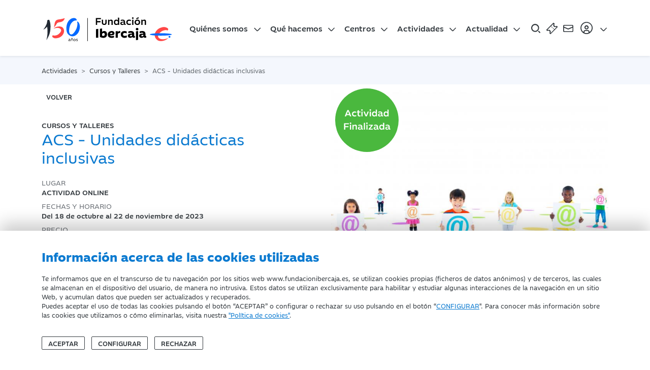

--- FILE ---
content_type: text/html; charset=utf-8
request_url: https://www.fundacionibercaja.es/actividades/cursos-y-talleres/acs-unidades-didacticas-inclusivas/
body_size: 13387
content:
<!DOCTYPE html>
<html prefix="og: http://ogp.me/ns#" xmlns="https://www.w3.org/1999/xhtml" xmlns:og="https://ogp.me/ns#" xmlns:fb="https://www.facebook.com/2008/fbml" xml:lang="" lang="">

<head>
    <title>ACS - Unidades didácticas inclusivas | Fundación Ibercaja</title>
<meta http-equiv="X-UA-Compatible" content="IE=edge" />
<meta charset="UTF-8">
<meta name="viewport" content="width=device-width, initial-scale=1" />
<meta name="msapplication-config" content="none" />
<meta property="og:type" content="website" />

<meta name="brand" itemtype="brand" content="Fundación Ibercaja" />
<meta http-equiv="content-language" content="es" />
<meta property="og:locale" content="es_ES" />

<meta name="twitter:title" property="og:title" content="ACS - Unidades didácticas inclusivas | Fundación Ibercaja" />
<meta property="og:url" content="https://www.fundacionibercaja.es/actividades/cursos-y-talleres/acs-unidades-didacticas-inclusivas/" />

<meta property="og:image" content="https://www.fundacionibercaja.es/resources/activities/1686734819-1686734811151.jpg" />
<meta property="og:image:width" content="540" />
<meta property="og:image:height" content="540" />
<meta name="twitter:image" content="https://www.fundacionibercaja.es/resources/activities/1686734819-1686734811151.jpg" />

    <meta name="keywords" content="Inclusión, inclusión en el aula, necesidades educativas, diferencias individuales en el aula, Zaragoza" />

    <meta name="description" content="Esta actividad pertenece al Ciclo Desafíos Docen" />
    <meta name="twitter:description" property="og:description" content="Esta actividad pertenece al Ciclo Desafíos Docen" />


    <link rel="canonical" href="https://www.fundacionibercaja.es/actividades/cursos-y-talleres/acs-unidades-didacticas-inclusivas/" />




    <link rel="icon" href="/favicon.ico">

    <!-- Estilos globales de la aplicación -->

    <link type="text/css" rel="stylesheet" href="/public/css/fonts.css?v=1.0.5" />
    <link type="text/css" rel="stylesheet" href="/public/css/main.css?v=1.0.5" />

    <!-- Estilos propios de la vista -->
    <link type="text/css" rel="stylesheet" href="/ibdfwk/js/swiper-11.1.1/swiper-bundle.min.css?v=1.0.5" />
<link type="text/css" rel="stylesheet" href="/public/css/components/swiper.css?v=1.0.5" />

    <!-- Se enlaza el Feed RSS a la página -->
    <link rel="alternate" type="application/rss+xml" title="RSS-example" href="/rss" />

    <!-- HTML5 shim and Respond.js for IE8 support of HTML5 elements and media queries -->
    <!-- WARNING: Respond.js doesn't work if you view the page via file:// -->
    <!--[if lt IE 9]>
    <script type="text/javascript" src="/ibdfwk/js/html5shiv/3.7.3/html5shiv.min.js"></script>
    <script type="text/javascript" src="/ibdfwk/js/respond/1.4.2/respond.min.js"></script>
    <![endif]-->

</head>

<body id="top">

    <input
    type="hidden"
    id="cookies-data"
    data-cookie-name="fundacionibercaja_es_consents"
    data-cookie-expires=""
    data-cookie-domain="www.fundacionibercaja.es"
    data-cookie-site-preferences-key=""
    data-cookie-save-action-url="/site-preferences-cookie/"
    data-cookie-technical-option-type="tecnicas"
    data-cookie-technical-option-version="1"
/>
    <div id="cookies-bar" class="cookie-message no_mobile d-block">
        <div class="container">
            <div class="row pt-24 pb-24 pt-32-md pb-32-md">
                <div class="col-12 col-xs-12">
                    <p class="cookies-title">Información acerca de las cookies utilizadas</p>
                </div>
                <div class="col-12 col-xs-12 mb-3">
                    <div class="coletilla">
                        <p>Te informamos que en el transcurso de tu navegación por los sitios web www.fundacionibercaja.es, se utilizan cookies propias (ficheros de datos anónimos) y de terceros, las cuales se almacenan en el dispositivo del usuario, de manera no intrusiva. Estos datos se utilizan exclusivamente para habilitar y estudiar algunas interacciones de la navegación en un sitio Web, y acumulan datos que pueden ser actualizados y recuperados. <br/>
Puedes aceptar el uso de todas las cookies pulsando el botón “ACEPTAR” o configurar o rechazar su uso pulsando en el botón “<a  data-toggle="modal" data-target="#cookies-modal" data-bs-toggle="modal" data-bs-target="#cookies-modal">CONFIGURAR</a>". Para conocer más información sobre las cookies que utilizamos o cómo eliminarlas, visita nuestra <a href="/legal/politica-de-cookies/" rel="noopener" title="Política de Cookies">"Política de cookies"</a>.
</p>
                    </div>
                </div>
                <div class="col-12 col-xs-12">
                    <div class="cookie-close">
                        <button id="butCookiesBarAceptar" class="btn me-2 mr-8">
                                                        Aceptar
                                                    </button>
                                                    <button id="butCookiesBarConfigurar" class="btn me-2 mr-8" data-toggle="modal" data-bs-toggle="modal" data-target="#cookies-modal" data-bs-target="#cookies-modal">
                                Configurar
                            </button>
                                                                            <button id="butCookiesBarReject" class="btn">
                                Rechazar
                            </button>
                                            </div>
                </div>
            </div>

        </div>
        <span style="display:none" id="imgGA">&nbsp;</span>
    </div>

    <div id="cookies-modal" class="modal fade modal-dark" tabindex="-1" role="dialog">
        <div class="modal-dialog modal-lg modal-dialog-centered">
            <div class="modal-content align-self-start">
                <div class="modal-header">
                    <button type="button" class="btn-close" href="#cookies-modal" data-dismiss="modal" data-bs-dismiss="modal" aria-label="Close"></button>
                </div>
                <div class="modal-body pt-0">

                    <h5 class="mt-0">Panel de configuración de cookies</h5>

                    <div class="row justify-content-center d-flex">
                        <div class="col-lg-10">
                                                        <div class="d-flex mt-3 mb-4">
                                <div class="form-check form-switch material-switch pull-left">
                                    <input type="checkbox" class="form-check-input custom-control-input" id="radCookiesTecnicas" data-cookie-option-type="tecnicas" data-cookie-option-version="1" checked disabled>
                                    <label class="form-check-label custom-control-label label-primary" for="radCookiesTecnicas"><strong>Técnicas:</strong> Permiten navegar en nuestro sitio web y utilizar las diferentes opciones o servicios que tiene.</label>
                                </div>
                            </div>

                                                                                        <div class="d-flex mb-4">
                                    <div class="form-check form-switch material-switch pull-left">
                                        <input type="checkbox" class="form-check-input custom-control-input" id="radCookiesPersonalizacion" data-cookie-option-type="personalizacion" data-cookie-option-version="1" >
                                        <label class="form-check-label custom-control-label label-primary" for="radCookiesPersonalizacion"><strong>Personalización:</strong> Permiten recordar información para que accedas al servicio con determinadas características que pueden diferenciar tu experiencia de la de otros usuarios, como, por ejemplo, el idioma, recordarte los productos visitados anteriormente, etc.</label>
                                    </div>
                                </div>
                            
                                                                                        <div class="d-flex mb-4">
                                    <div class="form-check form-switch material-switch pull-left">
                                        <input type="checkbox" class="form-check-input custom-control-input" id="radCookiesAnalisis" data-cookie-option-type="analisis" data-cookie-option-version="1" >
                                        <label class="form-check-label custom-control-label label-primary" for="radCookiesAnalisis"><strong>Análisis:</strong> Permiten realizar el seguimiento y análisis de tu comportamiento en nuestro sitio web para obtener información sobre el uso de productos y/o servicios.</label>
                                    </div>
                                </div>
                            
                                                        
                            <p class="mb-32 mb-4 text-12">Al pulsar “Guardar configuración”, se guardará la selección de cookies que hayas realizado. Si no has seleccionado ninguna opción, pulsar este botón equivaldrá a rechazar todas las cookies. Puedes obtener más información en nuestra <a title="Política de Cookies" href="/legal/politica-de-cookies/">Política de Cookies</a>.</p>

                            <div class="text-center my-4 mt-32 mb-32">
                                <a id="butCookiesGuardar" data-cookie-key="" href="javascript:void(0);" title="Guardar configuración" class="btn btn-primary">Guardar configuración</a><br>
                            </div>

                        </div>
                    </div>
                </div>
            </div>
        </div>
    </div>

<script type="text/javascript">
    // _____________________________________________________________________________
    // Envía las cookies aceptadas a terceros
    function sendAcceptedCookies() {

        
    }
</script>


        <script>
        // Define dataLayer and the gtag function.
        window.dataLayer = window.dataLayer || [];

        function gtag()
        {
            window.dataLayer = window.dataLayer || [];
            window.dataLayer.push(arguments);
        }

        // Set default consent to 'denied' as a placeholder
        // Determine actual values based on your own requirements
        gtag('consent', 'default', {
            'ad_storage': 'denied',
            'ad_user_data': 'denied',
            'ad_personalization': 'denied',
            'analytics_storage': 'denied',
            'functionality_storage':'denied',
            'personalization_storage':'denied',
            'security_storage':'denied'
        });
    </script>

    <!-- Google tag (gtag.js) -->
    <script async src="https://www.googletagmanager.com/gtag/js?id=G-VMB118KEKW"></script>

    <script>

        let ga4Saved = false;

        function trackingGA4()
        {

            if ( !ga4Saved && ((window.IBAnalytics !== undefined && Boolean(window.IBAnalytics.consentAnalisis)) || false)) {

                //GA
                ga4Saved = true;
                gtag('js', new Date());
                gtag('config', 'G-VMB118KEKW');

                //--- GTM - GAnalytics Elements Tracking ---//
                if ( typeof dataLayer !== 'undefined' ) {
                    dataLayer.push ({'cookiesAnalyticsAccepted' : true || value});
                    sendUTMsData();
                    dataLayer.push({'event': 'get_GTM_tags_IB'});
                }
                //--- GTM - GAnalytics Elements Tracking ---//
            }

            consentGrantedAdStorage();
        }

        <!-- Create one update function for each consent parameter -->
        function consentGrantedAdStorage()
        {

            const trueValues = ["true", "1", "si", "on",true,1];

            if ( (window.IBAnalytics !== undefined && window.IBAnalytics.consentAnalisis !== undefined && trueValues.includes(window.IBAnalytics.consentAnalisis.valueOf()) )|| false) {

                gtag('consent', 'update', {
                    'analytics_storage': 'granted',
                    'functionality_storage':'granted'
                });
            } else {

                gtag('consent', 'update', {
                    'analytics_storage': 'denied',
                    'functionality_storage':'denied'
                });
            }

            if ( (window.IBAnalytics !== undefined  && window.IBAnalytics.consentPublicidad !== undefined &&  trueValues.includes(window.IBAnalytics.consentPublicidad.valueOf())) || false) {

                gtag('consent', 'update', {
                    'ad_storage': 'granted',
                    'ad_user_data': 'granted',
                    'ad_personalization': 'granted'
                });
            } else {

                gtag('consent', 'update', {
                    'ad_storage': 'denied',
                    'ad_user_data': 'denied',
                    'ad_personalization': 'denied'
                });
            }

            if ( (window.IBAnalytics !== undefined  && window.IBAnalytics.consentPersonalizacion !== undefined && trueValues.includes(window.IBAnalytics.consentPersonalizacion.valueOf()) )|| false) {

                gtag('consent', 'update', {
                    'personalization_storage':'granted'
                });
            } else {

                gtag('consent', 'update', {
                    'personalization_storage':'denied'
                });
            }
        }
    </script>

    
    <script>
        //adobe no definido
        function trackingAdobe() {}
        function changeConsentModeAdobe() {}
    </script>


        <script>
        function sendFacebookData() {}
    </script>


    <script>

        let analyticsSaved = false;

        function sendAnalyticsData()
        {
            trackingGA4();
            trackingAdobe();
            sendFacebookData();
        }

        function sendExternalData(value = false)
        {

            
            if ( window.IBAnalytics.consentPublicidad !== undefined ) {
                value = Boolean(window.IBAnalytics.consentPublicidad);
            }

            if ( typeof dataLayer !== 'undefined' ) {

                dataLayer.push({'cookiesAdsAccepted': false || value});
                sendUTMsData();
                dataLayer.push({'event': 'get_GTM_tags_IB'});
                dataLayer.push({'event': 'get_GTM_tags'});
            }
        }

        function sendUTMsData()
        {
                    }

        function changeConsentMode()
        {
            changeConsentModeAdobe();
            consentGrantedAdStorage(); //ga4
        }
    </script>












    <section class="shadow-nav sticky-top bg-light">
    <div class="container-xl">
        <div class="row justify-content-between align-items-center">
            <div class="col-12">

                <nav id="navbar" class="navbar navbar-expand-xl navbar-dark" aria-label="Main Navigation">

                    <a class="navbar-brand" href="/" title="Inicio Fundaci&oacute;n Ibercaja">
                        <img src="/public/img/logos/logo-fundacion-ibercaja-150.svg?v=1.0.5" alt="Logo Fundaci&oacute;n Ibercaja" title="Logo Fundaci&oacute;n Ibercaja" class="logo-fundacion svg">
                    </a>

                    <!-- Menú web del site -->
                        <div class="collapse navbar-collapse" id="main-nav">
        <ul class="navbar-nav mb-2 mb-xl-0">
            <div class="d-xl-none py-3">
                <a href="/" title="Fundación Ibercaja">
                        <img  src="/public/img/logos/logo-fundacion-ibercaja-white-150.svg" itemprop="image" alt="Logo Fundación Ibercaja" title="Logo Fundación Ibercaja" class="img-fluid logo-fundacion svg svg-light">
    
                </a>
            </div>
                            <li class="nav-item dropdown">
                    <a class="nav-link dropdown-toggle" href="#" id="dropdown00" data-toggle="dropdown" data-bs-toggle="dropdown" aria-expanded="false">Quiénes somos</a>
                                            <ul class="dropdown-menu pt-0-xs mt-0-xs" aria-labelledby="dropdown00">
                                                            <li><a class="dropdown-item " href="/quienes-somos/informacion-corporativa/" title="Información corporativa">Información corporativa</a></li>
                                                            <li><a class="dropdown-item " href="/quienes-somos/servicios-digitales/" title="Servicios digitales">Servicios digitales</a></li>
                                                    </ul>
                                    </li>
                            <li class="nav-item dropdown">
                    <a class="nav-link dropdown-toggle" href="#" id="dropdown01" data-toggle="dropdown" data-bs-toggle="dropdown" aria-expanded="false">Qué hacemos</a>
                                            <ul class="dropdown-menu pt-0-xs mt-0-xs" aria-labelledby="dropdown01">
                                                            <li><a class="dropdown-item " href="/que-hacemos/mas-compromiso-social/" title="Más compromiso social">Más compromiso social</a></li>
                                                            <li><a class="dropdown-item " href="/que-hacemos/mas-cultura/" title="Más cultura">Más cultura</a></li>
                                                            <li><a class="dropdown-item " href="/que-hacemos/mas-impulso-territorial/" title="Más impulso territorial">Más impulso territorial</a></li>
                                                            <li><a class="dropdown-item " href="/que-hacemos/mas-desarrollo-profesional/" title="Más desarrollo profesional">Más desarrollo profesional</a></li>
                                                    </ul>
                                    </li>
                            <li class="nav-item dropdown">
                    <a class="nav-link dropdown-toggle" href="#" id="dropdown02" data-toggle="dropdown" data-bs-toggle="dropdown" aria-expanded="false">Centros</a>
                                            <ul class="dropdown-menu pt-0-xs mt-0-xs" aria-labelledby="dropdown02">
                                                            <li><a class="dropdown-item " href="/centros/ibercaja-patio-de-la-infanta/" title="Fundación Ibercaja Patio de la Infanta">Fundación Ibercaja Patio de la Infanta</a></li>
                                                            <li><a class="dropdown-item " href="/centros/museo-goya/" title="Museo Goya">Museo Goya</a></li>
                                                            <li><a class="dropdown-item " href="/centros/mobility-city/" title="Mobility City">Mobility City</a></li>
                                                            <li><a class="dropdown-item " href="/centros/campus-fundacion-ibercaja/" title="Campus Fundación Ibercaja ">Campus Fundación Ibercaja </a></li>
                                                            <li><a class="dropdown-item " href="/centros/espacio-joven-ibercaja/" title="Espacio Joven Fundación Ibercaja">Espacio Joven Fundación Ibercaja</a></li>
                                                            <li><a class="dropdown-item " href="/centros/fundacion-ibercaja-actur/" title="Fundación Ibercaja Actur">Fundación Ibercaja Actur</a></li>
                                                            <li><a class="dropdown-item " href="/centros/fundacion-ibercaja-huesca/" title="Fundación Ibercaja Huesca">Fundación Ibercaja Huesca</a></li>
                                                            <li><a class="dropdown-item " href="/centros/fundacion-ibercaja-teruel/" title="Fundación Ibercaja Teruel">Fundación Ibercaja Teruel</a></li>
                                                            <li><a class="dropdown-item " href="/centros/fundacion-ibercaja-la-rioja/" title="Fundación Ibercaja La Rioja">Fundación Ibercaja La Rioja</a></li>
                                                            <li><a class="dropdown-item " href="/centros/fundacion-ibercaja-guadalajara/" title="Fundación Ibercaja Guadalajara">Fundación Ibercaja Guadalajara</a></li>
                                                            <li><a class="dropdown-item " href="/centros/fundacion-ibercaja-madrid/" title="Fundación Ibercaja Madrid">Fundación Ibercaja Madrid</a></li>
                                                            <li><a class="dropdown-item " href="/centros/biblioteca-jose-sinues/" title="Biblioteca José Sinués">Biblioteca José Sinués</a></li>
                                                            <li><a class="dropdown-item text-primary fw-bold" href="/nuestros-centros/" title="Ver todos">Ver todos</a></li>
                                                    </ul>
                                    </li>
                            <li class="nav-item dropdown">
                    <a class="nav-link dropdown-toggle" href="#" id="dropdown03" data-toggle="dropdown" data-bs-toggle="dropdown" aria-expanded="false">Actividades</a>
                                            <ul class="dropdown-menu pt-0-xs mt-0-xs" aria-labelledby="dropdown03">
                                                            <li><a class="dropdown-item " href="/actividades/ciclos-y-programas/" title="Ciclos y programas">Ciclos y programas</a></li>
                                                            <li><a class="dropdown-item " href="/actividades/conciertos-y-recitales/" title="Conciertos y Recitales">Conciertos y Recitales</a></li>
                                                            <li><a class="dropdown-item " href="/actividades/concursos-y-certamenes/" title="Concursos y Certámenes">Concursos y Certámenes</a></li>
                                                            <li><a class="dropdown-item " href="/actividades/conferencias-y-mesas-redondas/" title="Conferencias y Mesas Redondas">Conferencias y Mesas Redondas</a></li>
                                                            <li><a class="dropdown-item " href="/actividades/congresos-y-jornadas/" title="Congresos y Jornadas">Congresos y Jornadas</a></li>
                                                            <li><a class="dropdown-item " href="/actividades/cursos-y-talleres/" title="Cursos y Talleres">Cursos y Talleres</a></li>
                                                            <li><a class="dropdown-item " href="/actividades/exposiciones/" title="Exposiciones">Exposiciones</a></li>
                                                            <li><a class="dropdown-item " href="/actividades/presentaciones/" title="Presentaciones">Presentaciones</a></li>
                                                            <li><a class="dropdown-item " href="/programas-didacticos/" title="Programas didácticos">Programas didácticos</a></li>
                                                            <li><a class="dropdown-item " href="/actividades/proyecciones/" title="Proyecciones">Proyecciones</a></li>
                                                            <li><a class="dropdown-item " href="/actividades/servicios/" title="Servicios">Servicios</a></li>
                                                            <li><a class="dropdown-item " href="/actividades/teatro-y-danza/" title="Teatro y danza">Teatro y danza</a></li>
                                                            <li><a class="dropdown-item " href="/actividades/visitas-y-excursiones/" title="Visitas y Excursiones">Visitas y Excursiones</a></li>
                                                            <li><a class="dropdown-item " href="/actividades/otras-actividades/" title="Otras actividades">Otras actividades</a></li>
                                                            <li><a class="dropdown-item text-primary fw-bold" href="/actividades/" title="Todas las actividades">Todas las actividades</a></li>
                                                    </ul>
                                    </li>
                            <li class="nav-item dropdown">
                    <a class="nav-link dropdown-toggle" href="#" id="dropdown04" data-toggle="dropdown" data-bs-toggle="dropdown" aria-expanded="false">Actualidad</a>
                                            <ul class="dropdown-menu pt-0-xs mt-0-xs" aria-labelledby="dropdown04">
                                                            <li><a class="dropdown-item " href="/sala-prensa/" title="Sala de prensa">Sala de prensa</a></li>
                                                            <li><a class="dropdown-item " href="/usuarios/catalogo/venta-publicaciones" title="Publicaciones">Publicaciones</a></li>
                                                            <li><a class="dropdown-item " href="/usuarios/suscripcion/newsletter/" title="Suscríbete a la newsletter">Suscríbete a la newsletter</a></li>
                                                    </ul>
                                    </li>
                    </ul>
        <div class="d-flex d-xl-none mt-auto mb-5" id="user-menu-options-responsive">
                            <a class="btn btn-outline-light btn-block btn-lg me-3" href="/usuarios/user/login" title="Iniciar Sesi&oacute;n">Iniciar Sesi&oacute;n</a>
                <a class="btn btn-outline-light btn-block btn-lg" href="/usuarios/user/register" title="Registrarse">Registrarse</a>
                    </div>
    </div>


                    <!-- Right elements -->
                    <div class="d-flex align-items-center position-relative no-print">

                        <a id="open-menu" class="text-reset ms-auto ml-auto me-2 mr-8 svg-hover" href="javascript:void(0)">
                            <img src="/public/img/icons/busqueda.svg" alt="Buscar" title="Buscar" class="svg svg-24">
                        </a>

                        <a class="svg-hover me-2 mr-8" href="/entradas/comprar-entrada/" title="Compra de Entradas">
                            <img src="/public/img/icons/entrada.svg" alt="Compra de Entradas" title="Compra de entradas" class="svg svg-24">
                        </a>

                        <!-- Search -->
                        <a class="text-reset svg-hover mr-8" href="/forms/contacto/" rel="noopener" title="Contacto">
                            <img src="/public/img/icons/mail.svg" alt="Contacto" title="contacto" class="svg svg-24">
                        </a>

                        <!-- Avatar -->
                        <a class="dropdown-toggle d-none d-xl-flex align-items-center nav-link svg-hover px-0" href="#" id="navbarDropdownMenuLink" data-toggle="dropdown" data-bs-toggle="dropdown" aria-expanded="false">
                            <div>
                                <img src="/public/img/icons/user.svg" alt="Iniciar Sesi&oacute;n" class="svg svg-32">
                            </div>
                        </a>

                        <button id="nav-toggle" class="navbar-toggler collapsed pe-2 pr-8" type="button" data-toggle="collapse" data-target="#main-nav" data-bs-toggle="collapse" data-bs-target="#main-nav" aria-controls="main-nav" aria-expanded="false" aria-label="Navegación">
                            <span class="icon-bar top-bar"></span>
                            <span class="icon-bar middle-bar"></span>
                            <span class="icon-bar bottom-bar"></span>
                            <span class="sr-only">Navegación</span>
                        </button>

                        <ul id="user-menu-options" class="user-panel dropdown-menu dropdown-menu-end" aria-labelledby="navbarDropdownMenuLink">
                                                            <li><a href="/es/usuarios/login" title="Iniciar sesi&oacute;n" class="dropdown-item">Iniciar sesi&oacute;n</a></li>
                                <li><a href="/es/usuarios/registro" title="Registrarse" class="dropdown-item">Registrarse</a></li>
                                                    </ul>
                    </div>
                    <!-- Right elements -->

                </nav>

            </div>
        </div>
    </div>
</section>

<section id="search-box">
    <div class="container">
        <div class="row">
            <div class="col-12">
                <div class="search">
                    <input id="searchBoxInput" type="search" class="form-control" placeholder="Buscar..." aria-label="Search">

                    <a id="searchButton" href="javascript:document.search-box.submit();">
                        <img src="/public/img/icons/busqueda.svg" alt="Compra de Entradas" class="svg svg-24">
                    </a>
                </div>
            </div>
        </div>
    </div>
</section>

    <main class="wrapper">
        <section class="bg-secondary py-3 no-print">
    <div class="container">
        <div class="row">
            <div class="col-12">
                <nav aria-label="breadcrumb">
                    <ol class="breadcrumb m-0" itemscope itemtype="https://schema.org/BreadcrumbList">

                                                    <li class="breadcrumb-item "  itemprop="itemListElement" itemscope  itemtype="https://schema.org/ListItem">

                                                                   <span itemprop="item">
                                                                   <span itemprop="name">Actividades</span>
                                                                    <meta itemprop="position" content="1" />
                                                            </li>
                                                    <li class="breadcrumb-item "  itemprop="itemListElement" itemscope  itemtype="https://schema.org/ListItem">

                                                               <a  itemprop="item"  href="/actividades/cursos-y-talleres/" title="Cursos y Talleres">
                                                                        <span itemprop="name">Cursos y Talleres</span>
                                                                    </a>
                                                            <meta itemprop="position" content="2" />
                                                            </li>
                                                                            <li  class="breadcrumb-item active" aria-current="page" itemprop="itemListElement" itemscope  itemtype="https://schema.org/ListItem">

                                    <span itemprop="name">ACS - Unidades didácticas inclusivas</span>
                                    <meta itemprop="position" content="2" />

                            </li>
                                            </ol>
                </nav>
            </div>
        </div>
    </div>
</section>



<header class="blk-main box-wrap py-0 header-activity">
    <div class="container">
        <div class="row volver-btn no-print">
            <div class="col-12">
                <a class="btn-default btn border-0 text-uppercase" title="volver"
                   href="javascript:window.history.back()">
                    <i class="fa fa-angle-left me-2"></i>
                    volver
                </a>
            </div>
        </div>
        <div class="row print-row">
            <div class="col-md-6 offset-md-1 order-first order-md-2 justify-content-center align-content-center d-flex">
                <div class="blk-img">
                    
                            <img  src="/public/img/icons/actividad-finalizada.svg" itemprop="image" alt="Actividad Finalizada" title="Actividad Finalizada" class="img-fluid svg svg-smm badge-activity">
    

                                                            
                        <img class="img-fluid" src="/resources/activities/1686734819-1686734811151.jpg" alt="ACS - Unidades didácticas inclusivas" title="ACS - Unidades didácticas inclusivas">

                    
                </div>
            </div>
            <div class="col-md-5 d-flex flex-column pt-4 pb-5">
                <p class="subtitle mt-sm-5">Cursos y Talleres</p>
                <h1 class="text-primary mt-0 mb-4 h4">ACS - Unidades didácticas inclusivas</h1>
                                    <p class="text-gray text-uppercase mb-0 text-13">Lugar</p>
                                            <p class="mb-2 fw-medium text-uppercase text-13 "> ACTIVIDAD ONLINE</p>
                                    
                                    <p class="text-gray text-uppercase mb-0 text-13">Fechas y Horario</p>
                    <div class="d-flex">
                        <p class="mb-2 text-13 fw-medium">
                            Del  18 de octubre al 22 de noviembre de 2023
                            <br> 
                        </p>
                    </div>
                
                
                                    <p class="text-gray text-uppercase mb-0 text-13">Precio</p>
                    
                        <p class="text-13 fw-medium">
                            
                                                                    Estudiantes y desempleados: 75,00€
                                    <br/>
                                                                    Personas pertenecientes a entidades conveniadas: 75,00€
                                    <br/>
                                                                    Socios de la AAPS, miembros de COPOE y clientes de Ibercaja: 65,00€
                                    <br/>
                                
                            
                            Básico:85,00€
                        </p>
                    
                
                <div class="d-flex align-items-center">
                                    </div>

                <div class="d-flex mt-4 no-print">
                    <a href="/forms/contacto/actividad/acs-unidades-didacticas-inclusivas/" title="Contactar" class="btn btn-outline-dark me-3">Contactar</a>

                                        

                                    </div>

                <div>

                    <span class="text-12">
                                                                    </span>


                </div>
            </div>
        </div>
    </div>
</header>

<section class="blk-main bg-secondary body-activity">
    <div class="container">
                <div class="row">
            <div class="col-md-1 ">
                
    <div class="share sticky-top">

        <div class="share-wrapper">
                        <div class="item">
                <div class="dropdown">
                    <button class="dropdown-toggle share_toggle--btn" type="button" data-bs-toggle="dropdown" aria-expanded="false" aria-label="Compartir">
                        <img src="/public/img/icons/compartir.svg" alt="Compartir" title="Compartir" class="svg svg-xs svg-primary">
                                            </button>
                    <ul class="dropdown-menu social-menu share_social--menu">
                        <li>
                            <a class="dropdown-item share_menu--item" rel="noopener" target="_blank" title="Compartir en Facebook" href="https://www.facebook.com/sharer/sharer.php?u=https%3A%2F%2Fwww.fundacionibercaja.es%2Factividades%2Fcursos-y-talleres%2Facs-unidades-didacticas-inclusivas%2F">
                                <svg role="img" xmlns="http://www.w3.org/2000/svg" width="31.4" height="22" style="enable-background:new 0 0 31.4 22" xml:space="preserve">
                                    <title>Compartir en Facebook</title>
                                    <path d="M20.8 7.1h-3.5V4.8c0-.9.6-1.1 1-1.1h2.5V0h-3.4c-3.8 0-4.6 2.8-4.6 4.6v2.5h-2.2V11h2.2v11h4.6V11h3.1l.3-3.9z" />
                                </svg>
                                
                            </a>
                        </li>
                        <li>
                            <a class="dropdown-item share_menu--item" rel="noopener" target="_blank" title="Compartir en Twitter" href="https://twitter.com/intent/tweet?text=+https%3A%2F%2Fwww.fundacionibercaja.es%2Factividades%2Fcursos-y-talleres%2Facs-unidades-didacticas-inclusivas%2F">
                                <svg role="img" xmlns="http://www.w3.org/2000/svg" width="22" height="22" xml:space="preserve">
                                    <title>Compartir en Twitter</title>
                                    <path d="M13 9.3 21 0h-1.9l-7 8.1L6.6 0H.2l8.4 12.2L.2 22h1.9l7.3-8.5 5.9 8.5h6.4L13 9.3zm-2.6 3-.9-1.2-6.7-9.7h2.9l5.5 7.8.9 1.2 7.1 10.2h-2.9l-5.9-8.3z" />
                                </svg>
                                                            </a>
                        </li>
                        <li>
                            <a class="dropdown-item share_menu--item" rel="noopener" target="_blank" title="Compartir en LinkedIn" href="https://www.linkedin.com/sharing/share-offsite/?url=https%3A%2F%2Fwww.fundacionibercaja.es%2Factividades%2Fcursos-y-talleres%2Facs-unidades-didacticas-inclusivas%2F">
                                <svg role="img" width="26" height="26" viewBox="0 0 20 20" xmlns="http://www.w3.org/2000/svg">
                                    <title>Compartir en LinkedIn</title>
                                    <path d="M2.5 18h3V6.9h-3V18zM4 2c-1 0-1.8.8-1.8 1.8S3 5.6 4 5.6s1.8-.8 1.8-1.8S5 2 4 2zm6.6 6.6V6.9h-3V18h3v-5.7c0-3.2 4.1-3.4 4.1 0V18h3v-6.8c0-5.4-5.7-5.2-7.1-2.6z" />
                                </svg>
                                                            </a>
                        </li>
                        <li>
                            <a class="dropdown-item share_menu--item" rel="noopener" title="Compartir en Whatsapp" href="whatsapp://send?text=ACS+-+Unidades+did%C3%A1cticas+inclusivas%3A+Esta+actividad+pertenece+al+Ciclo+Desaf%C3%ADos+Docentes+fruto+de+la+colaboraci%C3%B3n+entre+Fundaci%C3%B3n+Ibercaja+y+la+Asociaci%C3%B3n+Aragonesa+de+Psicopedagog%C3%ADa%2C+con+el+objetivo+com%C3%BAn+de+acompa%C3%B1ar+a+los+docentes+a+trav%C3%A9s+del+conocimiento+de+las+emociones%2C+de+los+diferentes+avances+en+neurociencia%2C+de+la+prevenci%C3%B3n+de+riesgos+en+los+adolescentes.Metodolog%C3%ADa+te%C3%B3rico-pr%C3%A1ctica+y+activo-participativa%2C+utilizando+herramientas+que+permitan+la+dinamizaci%C3%B3n+e+integraci%C3%B3n+de+todos+los+participantes+del+curso%2C+tales+como%3A%26nbsp%3BResoluci%C3%B3n+de+dudas+relacionadas+con+los+bloques+de+contenidos+se%C3%B1alados+anteriormente+a+trav%C3%A9s+de+correo+interno+o+de+los+foros+del+curso.%26nbsp%3BUtilizaci%C3%B3n+de+foros+en+los+cuales+se+propondr%C3%A1n+diferentes+situaciones+educativas+habituales+para+debatir+sobre+ellas+e+incrementar+la+participaci%C3%B3n+del+alumnado.%26nbsp%3BDos+tutor%C3%ADas+meet+como+herramienta+de+comunicaci%C3%B3n+y+formaci%C3%B3n+%28inicio+y+final+del+curso%29.Autoevaluaci%C3%B3n+de+los+contenidos+trabajadosImparteTutor+Pedag%C3%B3gico+y+T%C3%A9cnico%3A+%26nbsp%3BM%C2%AA+Jos%C3%A9+Escobedo+Camacho.+Licenciada+en+psicolog%C3%ADa+y+diplomada+en+magisterios+en+varias+especialidades+%28EI+y+Ciencias%29.+Habilitada+por+titulaci%C3%B3n+y+oposici%C3%B3n+en+EP%2C+CCSS+y+PT.+Ha+sido+asesora+del+CIFE+de+Utrillas+durante+ocho+a%C3%B1os+y+directora+del+mismo+durante+cuatro.+Ponente%2C+coordinadora+y+tutora+pedag%C3%B3gica+en+diferentes+actividades+de+formaci%C3%B3n+presencial+y+a+distancia+%28cursos%2C+seminarios%2C+grupos+de+trabajo%2C+charlas%2C+conferencias%2C%E2%80%A6%29%26nbsp%3B+https%3A%2F%2Fwww.fundacionibercaja.es%2Factividades%2Fcursos-y-talleres%2Facs-unidades-didacticas-inclusivas%2F" data-action="share/whatsapp/share">
                                <svg role="img" width="22" height="22" xmlns="http://www.w3.org/2000/svg" viewBox="0 0 22 22">
                                    <title>Compartir en Whatsapp</title>
                                    <path d="M16.3 12.6s-1.6-.8-1.9-.9H14c-.2 0-.4.1-.5.3-.2.2-.6.8-.8 1s-.3-.1-.3-.1c-1.7-.7-3-2.5-3.2-2.8V10l.3-.3s0-.1.1-.2c.1-.2.2-.3.3-.4.2-.4 0-.7 0-.8 0 0-.7-1.7-.8-1.9-.2-.4-.4-.6-.7-.6h-.1c-.2 0-1 .1-1.3.3-.4.2-1 1-1 2.4s.8 2.4 1.1 2.8c1.3 1.9 2.9 3.2 4.5 3.9 1.6.6 2.3.7 2.7.7h.4c.5 0 1.7-.7 2-1.4.2-.6.3-1.2.1-1.5 0-.2-.3-.2-.5-.3Z" />
                                    <path d="M11.2 0C5.2 0 .4 4.8.4 10.7s.5 3.8 1.5 5.4L0 21.6v.3h.2c.1 0 0 0 0 0l5.7-1.8c1.6.8 3.3 1.3 5.1 1.3 6 0 10.8-4.8 10.8-10.7S17.2 0 11.2 0Zm0 19.2c-1.7 0-3.3-.5-4.7-1.4h-.2c-.1 0 0 0 0 0l-2.9.9.9-2.7v-.3c-1.1-1.5-1.6-3.2-1.6-5-.1-4.7 3.8-8.5 8.5-8.5s8.6 3.8 8.6 8.5-3.8 8.5-8.6 8.5Z" />
                                </svg>
                                                            </a>
                        </li>
                    </ul>
                </div>
            </div>
                            <div class="item">
                    <div>
                        <button onclick="window.print();" aria-label="Imprimir">
                                <img  src="/public/img/icons/descarga.svg" itemprop="image" alt="Imprimir" title="Imprimir" class="img-fluid svg svg-primary svg-xs">
    
                        </button>
                    </div>
                </div>
            
        </div>

    </div>


            </div>

            <div class="col-md-8 offset-md-1">
                                                <div>
                    <p>Esta actividad pertenece al<a href="https://www.fundacionibercaja.es/actividades/ciclos-y-programas/ciclo-desafios-docentes/" target="_blank" rel="noopener noreferrer"> <strong>Ciclo Desafíos Docentes</strong></a> fruto de la colaboración entre<a href="https://www.fundacionibercaja.es/" target="_blank" rel="noopener noreferrer"> <strong>Fundación Ibercaja </strong></a>y la <a href="https://www.psicoaragon.es/" target="_blank" rel="noopener noreferrer"><strong>Asociación Aragonesa de Psicopedagogía</strong></a>, con el objetivo común de acompañar a los docentes a través del conocimiento de las emociones, de los diferentes avances en neurociencia, de la prevención de riesgos en los adolescentes.</p><p>Metodología teórico-práctica y activo-participativa, utilizando <strong>herramientas </strong>que permitan la <strong>dinamización </strong>e <strong>integración </strong>de todos los participantes del curso, tales como:&nbsp;</p><ul><li><strong>Resolución de dudas</strong> relacionadas con los bloques de contenidos señalados anteriormente a través de correo interno o de los foros del curso.&nbsp;</li><li>Utilización de <strong>foros </strong>en los cuales se propondrán<strong> diferentes situaciones educativas </strong>habituales para debatir sobre ellas e incrementar la participación del alumnado.&nbsp;</li><li><strong>Dos tutorías</strong> meet como herramienta de comunicación y formación (inicio y final del curso).</li><li><strong>Autoevaluación</strong> de los contenidos trabajados</li></ul><h2><strong>Imparte</strong></h2><p><strong>Tutor Pedagógico y Técnico: &nbsp;Mª José Escobedo Camacho.</strong> Licenciada en psicología y diplomada en magisterios en varias especialidades (EI y Ciencias). Habilitada por titulación y oposición en EP, CCSS y PT. Ha sido asesora del CIFE de Utrillas durante ocho años y directora del mismo durante cuatro. Ponente, coordinadora y tutora pedagógica en diferentes actividades de formación presencial y a distancia (cursos, seminarios, grupos de trabajo, charlas, conferencias,…)&nbsp;</p>                </div>
                                    <br>
                    <h2>Dirigido a</h2>
                    <div>
                        <p>Maestros. Pedagogos. Psicopedagogos. Padres, profesores y todos aquellos profesionales y estudiantes interesados en el tema.</p>                    </div>
                                                                    <br>
                    <h2>Objetivos</h2>
                    <div>
                        <ul><li>Reflejar el concepto de inclusión en la práctica de aula.&nbsp;</li><li>Entender el concepto de necesidad educativa desde la inclusión.&nbsp;</li><li>Valorar los recursos humanos disponibles en los centros educativos.&nbsp;</li><li>Partir de la normativa actual para aplicarla en el desarrollo práctico.&nbsp;</li><li>Hacer funcional los aprendizajes realizados en el curso.&nbsp;</li></ul>                    </div>
                                                    <br>
                    <h2>Programa</h2>
                    <div>
                        <p><strong>Módulo 1: DESARROLLO EDUCATIVO INCLUSIVO . </strong>(10 hs)</p><ul><li>Evolución histórica sobre el desarrollo de la Educación Especial.&nbsp;</li><li>¿Qué entendemos por inclusión educativa?&nbsp;</li><li>Inclusión educativa en los documentos de centro.&nbsp;</li></ul><p><strong>Módulo 2: NECESIDADES EDUCATIVAS, RECURSOS HUMANOS Y EVALUACIÓN PSICOPEDGÓGICA. </strong>(15 hs)&nbsp;</p><ul><li>Alumnado con necesidades educativas o diferencias individuales.&nbsp;</li><li>Recursos humanos a nuestro alcance.&nbsp;</li><li>La evaluación psicopedagógica.&nbsp;</li></ul><p><strong>Módulo 3: APLICACIÓN PRÁCTICA. </strong>(25 horas)&nbsp;</p><ul><li>Actuaciones de intervención educativa.&nbsp;</li><li>Atención a las diferencias individuales desde el aula.</li></ul>                    </div>
                                                                                            <div class="row mb-2">
                                    <div class="col-12">
                                        <h2>Documentos</h2>
                                    </div>
                                </div>
                                <div class="row">
                                                                            <div class="col-12 mb-2">
                                            <a class="" href="/resources/activities/documents/1686733461-1686733459138.pdf" target="_blank" rel="noreferrer noopener" title="Descargar Acs - unidades didácticas inclusivas">
    <div class="d-flex">
        <div class="me-2">
                                <img  src="/public/img/icons/ico-pdf.svg" itemprop="image" alt="PDF" title="PDF" class="img-fluid svg svg-7">
    
                                </div>
        Acs - unidades didácticas inclusivas    </div>
</a>

                                        </div>
                                                                    </div>
                            
                                            </div>

                    <div class="col-sm-2 mt-4 mt-sm-0 d-sm-flex flex-column align-items-end">
                        
        <img  src="/public/img/icons/ods/ODS.svg" itemprop="image" alt="Objetivos de desarrollo sostenible" title="Objetivos de desarrollo sostenible" class="img-fluid svg mb-2 svg-3">
    

    
            <img  src="/public/img/icons/ods/ODS-04.svg" itemprop="image" alt="Garantizar una educación inclusiva, equitativa y de calidad y promover oportunidades de aprendizaje durante toda la vida para todos" title="Garantizar una educación inclusiva, equitativa y de calidad y promover oportunidades de aprendizaje durante toda la vida para todos" class="img-fluid svg mb-2 svg-3">
    


            <img  src="/public/img/icons/ods/ODS-08.svg" itemprop="image" alt="Fomentar el crecimiento económico sostenido, inclusivo y sostenible, el empleo pleno y productivo, y el trabajo decente para todos" title="Fomentar el crecimiento económico sostenido, inclusivo y sostenible, el empleo pleno y productivo, y el trabajo decente para todos" class="img-fluid svg mb-2 svg-3">
    


            <img  src="/public/img/icons/ods/ODS-17.svg" itemprop="image" alt="Revitalizar la Alianza Mundial para el Desarrollo Sostenible" title="Revitalizar la Alianza Mundial para el Desarrollo Sostenible" class="img-fluid svg mb-2 svg-3">
    


                    </div>

            </div>

        </div>
</section>


<section class="blk-main">
    <div class="container">
        <div class="row">
            <div class="col-12">
                <div class="reminder no-print">
    <div class="row justify-content-center align-items-center">
        <div class="col-12 col-md-10">
            <div class="row justify-content-between">
                <div class="col-12">
                    <h2 class="h3 card-title mb-3">Mantente informado</h2>
                </div>
                <div class="col-12 col-lg-8">
                    <p class="fs-5 fw-light">Suscríbete a nuestra newsletter y mantente informado de las actividades y eventos de Fundación Ibercaja.</p>
                </div>
                <div class="col-12 col-lg-3 d-flex justify-content-lg-end flex-wrap align-content-center mb-3 mb-md-0">
                    <a href="/usuarios/suscripcion/newsletter/" title="Suscribirme" class="btn btn-light">Suscribirme</a>

                    
                </div>
            </div>
        </div>
    </div>
</div>
            </div>
        </div>
    </div>
</section>


<script type="application/ld+json">
    {"@context":"http://schema.org",
        "@type":"Event",
        "name":"ACS - Unidades didácticas inclusivas",
        "description":"&lt;p&gt;Esta actividad pertenece al&lt;a href=&quot;https://www.fundacionibercaja.es/actividades/ciclos-y-programas/ciclo-desafios-docentes/&quot; target=&quot;_blank&quot; rel=&quot;noopener noreferrer&quot;&gt; &lt;strong&gt;Ciclo Desaf&iacute;os Docentes&lt;/strong&gt;&lt;/a&gt; fruto de la colaboraci&oacute;n entre&lt;a href=&quot;https://www.fundacionibercaja.es/&quot; target=&quot;_blank&quot; rel=&quot;noopener noreferrer&quot;&gt; &lt;strong&gt;Fundaci&oacute;n Ibercaja &lt;/strong&gt;&lt;/a&gt;y la &lt;a href=&quot;https://www.psicoaragon.es/&quot; target=&quot;_blank&quot; rel=&quot;noopener noreferrer&quot;&gt;&lt;strong&gt;Asociaci&oacute;n Aragonesa de Psicopedagog&iacute;a&lt;/strong&gt;&lt;/a&gt;, con el objetivo com&uacute;n de acompa&ntilde;ar a los docentes a trav&eacute;s del conocimiento de las emociones, de los diferentes avances en neurociencia, de la prevenci&oacute;n de riesgos en los adolescentes.&lt;/p&gt;&lt;p&gt;Metodolog&iacute;a te&oacute;rico-pr&aacute;ctica y activo-participativa, utilizando &lt;strong&gt;herramientas &lt;/strong&gt;que permitan la &lt;strong&gt;dinamizaci&oacute;n &lt;/strong&gt;e &lt;strong&gt;integraci&oacute;n &lt;/strong&gt;de todos los participantes del curso, tales como:&amp;nbsp;&lt;/p&gt;&lt;ul&gt;&lt;li&gt;&lt;strong&gt;Resoluci&oacute;n de dudas&lt;/strong&gt; relacionadas con los bloques de contenidos se&ntilde;alados anteriormente a trav&eacute;s de correo interno o de los foros del curso.&amp;nbsp;&lt;/li&gt;&lt;li&gt;Utilizaci&oacute;n de &lt;strong&gt;foros &lt;/strong&gt;en los cuales se propondr&aacute;n&lt;strong&gt; diferentes situaciones educativas &lt;/strong&gt;habituales para debatir sobre ellas e incrementar la participaci&oacute;n del alumnado.&amp;nbsp;&lt;/li&gt;&lt;li&gt;&lt;strong&gt;Dos tutor&iacute;as&lt;/strong&gt; meet como herramienta de comunicaci&oacute;n y formaci&oacute;n (inicio y final del curso).&lt;/li&gt;&lt;li&gt;&lt;strong&gt;Autoevaluaci&oacute;n&lt;/strong&gt; de los contenidos trabajados&lt;/li&gt;&lt;/ul&gt;&lt;h2&gt;&lt;strong&gt;Imparte&lt;/strong&gt;&lt;/h2&gt;&lt;p&gt;&lt;strong&gt;Tutor Pedag&oacute;gico y T&eacute;cnico: &amp;nbsp;M&ordf; Jos&eacute; Escobedo Camacho.&lt;/strong&gt; Licenciada en psicolog&iacute;a y diplomada en magisterios en varias especialidades (EI y Ciencias). Habilitada por titulaci&oacute;n y oposici&oacute;n en EP, CCSS y PT. Ha sido asesora del CIFE de Utrillas durante ocho a&ntilde;os y directora del mismo durante cuatro. Ponente, coordinadora y tutora pedag&oacute;gica en diferentes actividades de formaci&oacute;n presencial y a distancia (cursos, seminarios, grupos de trabajo, charlas, conferencias,&hellip;)&amp;nbsp;&lt;/p&gt;",
        "url":"https://www.fundacionibercaja.es/actividades/cursos-y-talleres/acs-unidades-didacticas-inclusivas/",
        "image":"https://www.fundacionibercaja.es/resources/activities/1686734819-1686734811151.jpg",
        "startDate":"2023-10-18T00:00:00+02:00", "endDate":"2023-11-22T00:00:00+01:00",        "eventAttendanceMode":"OnlineEventAttendanceMode",
        "location": 
    {
        "@context": "https://schema.org",
        "@type": "Place",

        "name": "Fundación Ibercaja"
    }

,
        "performer":"Organization"}
</script>
    </main>

    
<footer>

    <section class="bg-dark py-4">
        <div class="container">
            <div class="row justify-content-center">
                <div class="col-12 col-xl-6">
                    <ul class="social list-group list-group-horizontal w-100 d-flex justify-content-center">
                        <li class="list-group-item d-none d-md-block my-auto">
                            <p class="text-uppercase font-weight-bold m-0">Síguenos en</p>
                        </li>
                        <li class="list-group-item">
                            <a title="Accede a nuestra página de Facebook" href="https://www.facebook.com/FundacionIbercaja/" target="_blank" rel="noopener noreferrer">
                            <img src="/public/img/logos/facebook-f.svg?v=1" title="Compartir en facebook" alt="Compartir en facebook" class="svg svg-light svg-28">
                            </a>
                        </li>
                        <li class="list-group-item">
                            <a title="Accede a Twitter" href="https://twitter.com/FundIbercaja?lang=es" target="_blank" rel="noopener noreferrer">
                            <img src="/public/img/logos/x-twitter.svg?v=1" title="Compartir en twitter" alt="Compartir en twitter" class="svg svg-light svg-28">
                            </a>
                        </li>
                        <li class="list-group-item">
                            <a title="Accede a nuestro perfil de LinkedIn" href="https://es.linkedin.com/company/fundaci%C3%B3n-ibercaja" target="_blank" rel="noopener noreferrer">
                            <img src="/public/img/logos/linkedin-in.svg?v=1" title="Compartir en linkdin" alt="Compartir en linkdin" class="svg svg-light svg-28">
                            </a>
                        </li>
                        <li class="list-group-item">
                            <a title="Accede a nuestro canal de Instagram" href="https://www.instagram.com/fundacionibercaja/" target="_blank" rel="noopener noreferrer">
                            <img src="/public/img/logos/instagram.svg?v=1" title="Accede a nuestro canal de Instagram" alt="Accede a nuestro canal de Instagram" class="svg svg-light svg-28">
                            </a>
                        </li>
                        <li class="list-group-item">
                            <a title="Accede a nuestro canal de Youtube" href="https://www.youtube.com/channel/UCWd6ctxJQlN0-AYogSLG5yA/featured" target="_blank" rel="noopener noreferrer">
                            <img src="/public/img/logos/youtube.svg?v=1" title="Accede a nuestro canal de Youtube" alt="Accede a nuestro canal de Youtube" class="svg svg-light svg-28">
                            </a>
                        </li>
                    </ul>
                </div>
            </div>
        </div>
    </section>
    
    <section class="fondo1-bg py-4">
        <div class="container">
            <div class="row">
                <div class="col-xs-12 col-12">

                                            <ul class="legal list-group list-group-horizontal-md">
                                                                                                                                                     <li class="list-group-item"><a class="text-uppercase flex-fill" title="Aviso Legal" href="/legal/aviso-legal/" >Aviso Legal</a></li>
                                                                     <li class="list-group-item"><a class="text-uppercase flex-fill" title="Accesibilidad" href="/legal/normativa-de-accesibilidad/" >Accesibilidad</a></li>
                                                                     <li class="list-group-item"><a class="text-uppercase flex-fill" title="Privacidad" href="/legal/politica-privacidad/" >Privacidad</a></li>
                                                                     <li class="list-group-item"><a class="text-uppercase flex-fill" title="Devoluciones" href="/legal/politica-devolucion/" >Devoluciones</a></li>
                                                                     <li class="list-group-item"><a class="text-uppercase flex-fill" title="Cookies" href="/legal/politica-de-cookies/" >Cookies</a></li>
                                                                     <li class="list-group-item"><a class="text-uppercase flex-fill" title="Condiciones de compra" href="/legal/condiciones-compra/" >Condiciones de compra</a></li>
                                                                     <li class="list-group-item"><a class="text-uppercase flex-fill" title="Ibercaja Banco" href="https://www.ibercaja.es" target="_blank" rel="noreferrer noopener">Ibercaja Banco</a></li>
                                 
                                                </ul>
                        

                </div>
            </div>
        </div>
    </section>


    <section class="pb-4">
        <div class="container">
            <div class="row">
                <div class="col-4 d-none d-md-block">
                    <img class="logo-footer pr-16 svg" src="/public/img/logos/logo-fundacion-ibercaja-150.svg?v=1.0.5" alt="Logo Fundación Ibercaja" title="Logo Fundación Ibercaja">
                </div>
                <div class="col-8"></div>
                <div class="col-xs-12 col-12 col-md-7 mb-4 mb-0-sm">
                    <p class="mb-0"><small><strong>Fundaci&oacute;n Bancaria Ibercaja. C.I.F. G-50000652.</strong> <br> Inscrita en el Registro de Fundaciones del Mº de Educación, Cultura y Deporte con el nº 1689. <br> Domicilio social: Joaqu&iacute;n Costa, 13. 50001 Zaragoza.</small></p>
                </div>
                <div class="col-xs-12 col-12 col-sm-6 col-md-4">

                    <div class="d-flex justify-content-sm-end align-items-center gap-2">

                        <a href="/quienes-somos/informacion-corporativa/certificaciones/#aenor" title="Certificaciones" rel="noopener">
                            <img src="/public/img/logos/aenor-9001.svg" alt="Aenor" title="Aenor" class="img-fluid svg">
                        </a>

                        <a href="/quienes-somos/informacion-corporativa/certificaciones/#aenor" title="Certificaciones" rel="noopener">
                            <img src="/public/img/logos/aenor-14001.svg" alt="Aenor" title="Aenor" class="img-fluid svg">
                        </a>

                        <a href="/quienes-somos/informacion-corporativa/certificaciones/#rsa" title="Certificaciones" rel="noopener">
                            <img src="/public/img/logos/sello-rsa-aragon-2021.svg" alt="Sello RSA Aragon 2021" title="Sello RSA Aragon 2021" class="img-fluid svg svg-2">
                        </a>

                    </div>
                </div>
            </div>
        </div>
    </section>
</footer>

    <script type="text/javascript" src="/ibdfwk/js/jquery_3.7.1/jquery-3.7.1.min.js"></script>
    <script type="text/javascript" src="/ibdfwk/bootstrap/v5.3.3/dist/js/bootstrap.bundle.min.js"></script>
    <script type="text/javascript" src="/ibdfwk/js/equal-height/jquery.matchHeight.js"></script>
    <script type="text/javascript" src="/public/js/svg.js"></script>

    <script type="text/javascript" src="/public/js/application.js?v=1.0.5"></script>
    <script type="text/javascript" src="/public/js/cookies.js?v=1.0.5"></script>
    <script type="text/javascript" src="/public/js/users.js?v=1.0.5"></script>

    <!-- Javascript propios de la vista -->
    <script type="text/javascript" charset="UTF-8" defer src="/ibdfwk/js/swiper-11.1.1/swiper-bundle.min.js?v=1.0.5"></script>
<script type="text/javascript" charset="UTF-8" defer src="/public/js/actividades/actividad.js?v=1.0.5"></script>
<script type="text/javascript" charset="UTF-8" defer src="/public/js/remark.js?v=1.0.5"></script>
    <script type="application/ld+json">
    {
        "@context": "http://schema.org",
        "@type": "Corporation",
        "name": "Fundación Ibercaja",
        "legalName": "Fundación Bancaria Ibercaja.",
        "image": "https://www.fundacionibercaja.es/public/img/logos/logo-fundacion-ibercaja.svg",
        "logo": "https://www.fundacionibercaja.es/public/img/logos/logo-fundacion-ibercaja.svg",
        "url": "https://www.fundacionibercaja.es",
        "sameAs": ["https://www.facebook.com/FundacionIbercaja/", "https://twitter.com/FundIbercaja?lang=es", "https://es.linkedin.com/company/fundaci%C3%B3n-ibercaja", "https://www.instagram.com/fundacionibercaja/", "https://www.youtube.com/channel/UCWd6ctxJQlN0-AYogSLG5yA/featured"],
        "address": {
            "@type": "PostalAddress",
            "streetAddress": "Joaquín Costa, 13",
            "addressLocality": "Zaragoza",
            "postalCode": "50001",
            "addressCountry": "España"
        }
    }
</script>
<script type="text/javascript" src="/_Incapsula_Resource?SWJIYLWA=719d34d31c8e3a6e6fffd425f7e032f3&ns=2&cb=1590458265" async></script></body>

</html>


--- FILE ---
content_type: text/css
request_url: https://www.fundacionibercaja.es/public/css/fonts.css?v=1.0.5
body_size: 189
content:
@font-face{font-family:"Ibercaja";src:url(/ibdfwk/fonts/ibercaja/Ibercaja-Light.woff2) format("woff2"),url(/ibdfwk/fonts/ibercaja/Ibercaja-Light.woff) format("woff");font-display:auto;font-style:normal;font-weight:300}@font-face{font-family:"Ibercaja";src:url(/ibdfwk/fonts/ibercaja/Ibercaja-Regular.woff2) format("woff2"),url(/ibdfwk/fonts/ibercaja/Ibercaja-Regular.woff) format("woff");font-display:auto;font-style:normal;font-weight:400}@font-face{font-family:"Ibercaja";src:url(/ibdfwk/fonts/ibercaja/Ibercaja-Medium.woff2) format("woff2"),url(/ibdfwk/fonts/ibercaja/Ibercaja-Medium.woff) format("woff");font-display:auto;font-style:normal;font-weight:500}@font-face{font-family:"Ibercaja";src:url(/ibdfwk/fonts/ibercaja/Ibercaja-Italic.woff2) format("woff2"),url(/ibdfwk/fonts/ibercaja/Ibercaja-Italic.woff) format("woff");font-display:auto;font-style:italic;font-weight:400}@font-face{font-family:"Ibercaja";src:url(/ibdfwk/fonts/ibercaja/Ibercaja-Bold.woff2) format("woff2"),url(/ibdfwk/fonts/ibercaja/Ibercaja-Bold.woff) format("woff");font-display:auto;font-style:normal;font-weight:700}


--- FILE ---
content_type: text/css
request_url: https://www.fundacionibercaja.es/public/css/components/swiper.css?v=1.0.5
body_size: 631
content:
.swiper{position:relative}.swiper-box-centro.blk-main{padding-top:0}@media(max-width: 767px){.swiper-box-centro.blk-main{padding-bottom:0}}.swiper-wrapper{z-index:0}.swiper-wrapper .pagination-box{position:relative;margin-top:2rem;text-align:center}@media(min-width: 768px){.swiper-wrapper .pagination-box{margin-top:3rem}}.swiper-wrapper .pagination-box .swiper-pagination-bullet{margin-right:.5rem}.swiper-header .swiper-button-next.swiper-button-disabled,.swiper-header .swiper-button-prev.swiper-button-disabled{pointer-events:all;opacity:1;cursor:pointer}.swiper-header .swiper-slide{overflow:hidden}.swiper-header .swiper-slide h1,.swiper-header .swiper-slide .h1{font-weight:400}.swiper-header .swiper-slide h1 strong,.swiper-header .swiper-slide .h1 strong{font-weight:500}.swiper-header .swiper-slide .slide-description h2,.swiper-header .swiper-slide .slide-description h3{margin-bottom:1.5rem}@media(min-width: 768px){.swiper-header .swiper-slide p:not(.h1 p){font-size:18px}}@media(max-width: 767px){.swiper-header .swiper-slide:before{position:absolute;content:"";background-color:rgba(51,57,62,.6);width:100%;height:100%;z-index:1;top:0;left:0}.swiper-header .swiper-slide *{color:#fff}}.swiper-header .swiper-slide .blk-img img{object-fit:none;object-position:75% center;width:100%;height:100%;position:absolute;left:50%;top:50%;transform:translate(-50%, -50%);z-index:0}.swiper-header .swiper-slide .blk-img img.center{object-position:center}@media(min-width: 768px){.swiper-header .swiper-slide .blk-img img{object-fit:cover;object-position:center}}.swiper-header .swiper-slide .container{z-index:5;position:relative}.swiper-header .swiper-slide .row{align-items:center;min-height:500px}@media(min-width: 768px){.swiper-header .swiper-slide .row{min-height:550px}}@media(min-width: 1400px){.swiper-header .swiper-slide .row{min-height:720px}}.swiper-header .swiper-slide .swiper-button-next,.swiper-header .swiper-slide .swiper-button-prev{color:#fff}.swiper-pagination{margin-top:1em}.swiper-pagination-bullet{border-radius:0px;width:30px;height:8px;background:#0b7ad0}.swiper-button-next,.swiper-button-prev{color:#0b7ad0}.outer-arrows{position:absolute !important;top:50%;left:50%;transform:translate(-50%, -50%);z-index:1;max-width:1400px !important}@media(max-width: 767px){.swiper-actividades-todas .swiper-button-next,.swiper-actividades-todas .swiper-button-prev,.swiper-programas-todos .swiper-button-next,.swiper-programas-todos .swiper-button-prev,.swiper-box-centro .swiper-button-next,.swiper-box-centro .swiper-button-prev{display:none}}


--- FILE ---
content_type: image/svg+xml
request_url: https://www.fundacionibercaja.es/public/img/icons/ods/ODS-17.svg
body_size: 13253
content:
<?xml version="1.0" encoding="UTF-8"?>
<svg width="100px" height="100px" viewBox="0 0 100 100" version="1.1" xmlns="http://www.w3.org/2000/svg" xmlns:xlink="http://www.w3.org/1999/xlink">
    <defs>
        <polygon id="path-1" points="0 100 100 100 100 0 0 0"></polygon>
    </defs>
    <g id="ODS/17" stroke="none" stroke-width="1" fill="none" fill-rule="evenodd">
        <g id="Group-38">
            <path d="M57.6948073,66.287376 C59.820817,64.315532 61.1547658,61.5008539 61.1547658,58.3787676 C61.1547658,57.9116547 61.1206093,57.4519271 61.0642973,56.9995846 C65.3837064,57.4620817 68.7596584,61.126979 68.7596584,65.5691669 C68.7596584,68.0921302 67.6629587,70.3584583 65.9274406,71.9361182 C64.3036234,68.8924994 61.2646204,66.7166397 57.6948073,66.287376 M65.0209093,77.0005077 C65.0209093,81.751027 61.1547658,85.6180937 56.401477,85.6180937 C54.8552042,85.6180937 53.4077083,85.2026771 52.1513039,84.4872375 C53.9846757,82.5523194 55.115532,79.9407339 55.115532,77.0715901 C55.115532,76.365382 55.0435264,75.6748673 54.9142857,75.0065082 C56.4642511,75.8678052 58.2450035,76.3598431 60.1411493,76.3598431 C61.8268174,76.3598431 63.4238634,75.9711978 64.8464343,75.2769905 C64.9618278,75.835495 65.0209093,76.4106162 65.0209093,77.0005077 M35.7045003,77.0715901 C35.7045003,76.4586199 35.7691207,75.8622663 35.8918994,75.2852989 C37.312624,75.9739672 38.9041311,76.3598431 40.5842603,76.3598431 C42.4739441,76.3598431 44.2491576,75.8705747 45.7954304,75.0148165 C45.6754212,75.6582506 45.6089545,76.321994 45.6089545,77.0005077 C45.6089545,79.9148858 46.7739672,82.562474 48.6590353,84.5066236 C47.3832449,85.2534503 45.9043619,85.6891761 44.3230095,85.6891761 C39.5697207,85.6891761 35.7045003,81.8230325 35.7045003,77.0715901 M31.9657512,65.5691669 C31.9657512,61.126979 35.3407801,57.4620817 39.6601892,56.9995846 C39.6029541,57.4519271 39.5697207,57.9116547 39.5697207,58.3787676 C39.5697207,61.5331641 40.931364,64.3764597 43.0952227,66.3510732 C39.5161782,66.7581814 36.4624048,68.9220402 34.8210478,71.9582737 C33.0726056,70.381537 31.9657512,68.1041311 31.9657512,65.5691669 M50.3613201,49.7593353 C53.8932841,49.7593353 56.931364,51.8954997 58.2625433,54.9418878 C54.7564274,55.5613201 51.8291253,57.875652 50.3613201,61.0069698 C48.8962843,57.8747288 45.9680591,55.560397 42.4610201,54.9418878 C43.7921994,51.8954997 46.8302793,49.7593353 50.3613201,49.7593353 M52.4144011,69.3660743 C53.6080314,68.7392569 54.9622894,68.3810755 56.401477,68.3810755 C59.7903531,68.3810755 62.7204246,70.3510732 64.1282252,73.201754 C62.9336718,73.8285714 61.5775675,74.187676 60.1411493,74.187676 C56.7513501,74.187676 53.8212786,72.2167551 52.4144011,69.3660743 M48.2814678,69.4242326 C46.8644357,72.2435264 43.9509808,74.187676 40.5842603,74.187676 C39.1570736,74.187676 37.8120471,73.8331872 36.6248788,73.2156012 C38.0437572,70.3953843 40.9581352,68.4521579 44.3230095,68.4521579 C45.7520425,68.4521579 47.0952227,68.8066467 48.2814678,69.4242326 M41.855435,57.0531272 C46.0059081,57.6707131 49.2036926,61.2488345 49.2036926,65.5691669 C49.2036926,66.0196631 49.1575352,66.4600046 49.0910685,66.892961 C44.9396723,66.275375 41.742811,62.6981768 41.742811,58.3787676 C41.742811,57.9273483 41.7880452,57.4860835 41.855435,57.0531272 M50.4010155,83.173598 C48.788276,81.6070159 47.7820448,79.4191553 47.7820448,77.0005077 C47.7820448,74.6169398 48.7550427,72.4576967 50.3225479,70.8957304 C51.9352873,72.4632356 52.9415186,74.6501731 52.9415186,77.0715901 C52.9415186,79.4533118 51.9694438,81.6125548 50.4010155,83.173598 M58.9807524,58.3787676 C58.9807524,62.6981768 55.7838911,66.275375 51.633418,66.892961 C51.5660282,66.4600046 51.5207939,66.0196631 51.5207939,65.5691669 C51.5207939,61.2488345 54.7176552,57.6716363 58.8690515,57.0540503 C58.9355181,57.4860835 58.9807524,57.9273483 58.9807524,58.3787676 M70.9327487,65.5691669 C70.9327487,59.7505654 66.3031618,54.9954304 60.5371798,54.7849527 C59.0527579,50.5957074 55.0527579,47.5862451 50.3613201,47.5862451 C45.6717286,47.5862451 41.6717286,50.5957074 40.1863836,54.7849527 C34.4194784,54.9954304 29.792661,59.7505654 29.792661,65.5691669 C29.792661,69.0217401 31.4247865,72.0995153 33.9569813,74.0759751 C33.6818832,75.0277406 33.530487,76.0321255 33.530487,77.0715901 C33.530487,83.0203554 38.3723979,87.8622663 44.3230095,87.8622663 C46.5819525,87.8622663 48.6784214,87.1634433 50.4148627,85.9725825 C52.1291484,87.1200554 54.1877683,87.7893376 56.401477,87.7893376 C62.3520886,87.7893376 67.1939995,82.949273 67.1939995,77.0005077 C67.1939995,75.9813524 67.0490653,74.9981999 66.785045,74.0639742 C69.306162,72.0856681 70.9327487,69.014355 70.9327487,65.5691669" id="Fill-1" fill="#FEFEFE"></path>
            <mask id="mask-2" fill="white">
                <use xlink:href="#path-1"></use>
            </mask>
            <g id="Clip-4"></g>
            <polygon id="Fill-3" fill="#19486A" mask="url(#mask-2)" points="0 100 100 100 100 0 0 0"></polygon>
            <path d="M8.71156243,12.4656358 C8.53893376,12.5597969 8.03674129,12.7564274 7.204985,13.0536811 C6.54585737,13.2733903 6.1304408,13.4229402 5.95781214,13.5014078 L5.95781214,10.7938149 C6.49139165,10.5897992 7.13851835,10.2759289 7.90011539,9.85220402 C8.66078929,9.42940226 9.19806139,9.04444957 9.51193169,8.6982691 L12.3598431,8.6982691 L12.3598431,27.7668128 L8.71156243,27.7668128 L8.71156243,12.4656358 Z" id="Fill-5" fill="#FEFEFE" mask="url(#mask-2)"></path>
            <polygon id="Fill-6" fill="#FEFEFE" mask="url(#mask-2)" points="19.7051465 11.4767598 14.5253635 11.4767598 14.5253635 8.69900762 23.2592661 8.69900762 23.2592661 11.0770367 19.2343411 27.7666282 15.7033003 27.7666282"></polygon>
            <path d="M30.0583429,13.4170321 L31.0341103,13.4170321 L30.5457651,10.4241865 L30.0583429,13.4170321 Z M28.3662128,15.975075 L29.8469421,8.68866836 L31.231664,8.68866836 L32.7087007,15.975075 L31.4735287,15.975075 L31.1790445,14.2829448 L29.9180245,14.2829448 L29.6189245,15.975075 L28.3662128,15.975075 Z" id="Fill-7" fill="#FEFEFE" mask="url(#mask-2)"></path>
            <polygon id="Fill-8" fill="#FEFEFE" mask="url(#mask-2)" points="33.4246019 15.9751673 33.4246019 8.68876067 34.7520886 8.68876067 34.7520886 15.0566351 36.4968382 15.0566351 36.4968382 15.9751673"></polygon>
            <polygon id="Fill-9" fill="#FEFEFE" mask="url(#mask-2)" points="37.2388645 15.975075 38.5488114 15.975075 38.5488114 8.68866836 37.2388645 8.68866836"></polygon>
            <path d="M40.9837064,13.4170321 L41.9594738,13.4170321 L41.4720517,10.4241865 L40.9837064,13.4170321 Z M39.2924994,15.975075 L40.7732287,8.68866836 L42.1579506,8.68866836 L43.6340642,15.975075 L42.3988922,15.975075 L42.104408,14.2829448 L40.843388,14.2829448 L40.544288,15.975075 L39.2924994,15.975075 Z" id="Fill-10" fill="#FEFEFE" mask="url(#mask-2)"></path>
            <polygon id="Fill-11" fill="#FEFEFE" mask="url(#mask-2)" points="44.3505193 15.9751673 44.3505193 8.68876067 45.2644357 8.68876067 47.0488807 12.8152319 47.0488807 8.68876067 48.1474267 8.68876067 48.1474267 15.9751673 47.2778214 15.9751673 45.4758366 11.6372952 45.4758366 15.9751673"></polygon>
            <polygon id="Fill-12" fill="#FEFEFE" mask="url(#mask-2)" points="49.0089084 15.9751673 49.0089084 15.1046388 50.9429033 9.60729287 49.1058389 9.60729287 49.1058389 8.68876067 52.3008539 8.68876067 52.3008539 9.34327256 50.2745442 15.0566351 52.3045465 15.0566351 52.3045465 15.9751673"></polygon>
            <path d="M54.3754443,13.4170321 L55.3512116,13.4170321 L54.8628664,10.4241865 L54.3754443,13.4170321 Z M52.6833141,15.975075 L54.1640434,8.68866836 L55.5487653,8.68866836 L57.025802,15.975075 L55.7897069,15.975075 L55.4961459,14.2829448 L54.2351258,14.2829448 L53.9351027,15.975075 L52.6833141,15.975075 Z" id="Fill-13" fill="#FEFEFE" mask="url(#mask-2)"></path>
            <path d="M59.578583,16.0631433 C58.2954073,16.0631433 57.6215093,15.3218555 57.5578121,13.8392799 L58.7126702,13.5974152 C58.7422109,14.5611816 59.0182322,15.0430649 59.5398108,15.0430649 C59.7419802,15.0430649 59.8915301,14.9821371 59.9893838,14.8584353 C60.0872375,14.7356566 60.1370875,14.5704131 60.1370875,14.3617817 C60.1370875,14.1596123 60.1001616,13.9749827 60.0263097,13.8060466 C59.953381,13.6380337 59.8693746,13.5004847 59.772444,13.3933995 C59.6755135,13.2863143 59.5379645,13.153381 59.3597969,12.9955227 L58.4006462,12.1646896 C58.1200092,11.9182091 57.9104547,11.6624971 57.7729056,11.3975537 C57.6353566,11.1326102 57.5651973,10.8002769 57.5651973,10.4024002 C57.5651973,9.8365105 57.7322871,9.39709208 58.0646204,9.08414493 C58.3969536,8.77027464 58.8539118,8.61057004 59.4336487,8.60503116 C59.7004385,8.60226171 59.9358412,8.63549504 60.1407801,8.70380799 C60.346642,8.77304408 60.5155781,8.86535887 60.6494346,8.98075237 C60.7823679,9.09706901 60.8931456,9.24108008 60.9836141,9.41370875 C61.0722363,9.58633741 61.1396261,9.76542811 61.1830141,9.95190399 C61.2273252,10.1383799 61.2577891,10.345165 61.2753289,10.5741057 L60.1407801,10.7975075 C60.1352412,10.650727 60.1250865,10.5242557 60.1121625,10.4153243 C60.0992384,10.3073159 60.0770829,10.1965382 60.0447727,10.0857604 C60.0124625,9.97498269 59.9709208,9.88451419 59.9192246,9.8152781 C59.8684514,9.74696515 59.7992153,9.69249942 59.7133626,9.65095777 C59.6256635,9.61033926 59.5259635,9.59372259 59.4114932,9.60295407 C59.2148627,9.61403185 59.0653127,9.67957535 58.960997,9.79773829 C58.8566813,9.91682437 58.804985,10.0756058 58.804985,10.2750058 C58.804985,10.5094853 58.8511424,10.7015001 58.9434572,10.8528964 C59.035772,11.0033695 59.1807062,11.1658435 59.3764136,11.3384722 L60.3263328,12.1646896 C60.4841911,12.3087007 60.6217401,12.448096 60.7389799,12.5819525 C60.8562197,12.7176552 60.9679206,12.8708978 61.0750058,13.0435264 C61.1820909,13.2161551 61.2633279,13.4072467 61.3187168,13.614955 C61.3750288,13.8226633 61.4027233,14.0423725 61.4027233,14.2740826 C61.4027233,14.8048927 61.2347104,15.2360028 60.8996077,15.5664897 C60.5635818,15.8978998 60.1241634,16.0631433 59.578583,16.0631433" id="Fill-14" fill="#FEFEFE" mask="url(#mask-2)"></path>
            <path d="M65.7049619,11.7865682 L66.1314563,11.7865682 C66.5062543,11.7865682 66.7591969,11.7127164 66.8921302,11.5650127 C67.0232172,11.417309 67.0887607,11.1449804 67.0887607,10.7498731 C67.0887607,10.524625 67.0804523,10.35015 67.0629125,10.2264482 C67.0453727,10.1036695 67.0047542,9.99196861 66.9401339,9.89042234 C66.8755135,9.78979922 66.7795061,9.71963997 66.6521117,9.68179091 C66.5247173,9.64301869 66.3520886,9.62455574 66.136072,9.62455574 L65.7049619,9.62455574 L65.7049619,11.7865682 Z M64.3774752,15.9748904 L64.3774752,8.68848373 L66.4739441,8.68848373 C67.7165013,8.68848373 68.3368567,9.37807524 68.3368567,10.7591045 C68.3368567,11.4348488 68.1669975,11.9305793 67.827279,12.2462959 C67.4875606,12.5601662 67.00937,12.7180245 66.3908608,12.7180245 L65.7049619,12.7180245 L65.7049619,15.9748904 L64.3774752,15.9748904 Z" id="Fill-15" fill="#FEFEFE" mask="url(#mask-2)"></path>
            <path d="M70.0030464,13.4170321 L70.9788138,13.4170321 L70.4913916,10.4241865 L70.0030464,13.4170321 Z M68.3118394,15.975075 L69.7925687,8.68866836 L71.1772906,8.68866836 L72.6534041,15.975075 L71.4182322,15.975075 L71.123748,14.2829448 L69.8627279,14.2829448 L69.563628,15.975075 L68.3118394,15.975075 Z" id="Fill-16" fill="#FEFEFE" mask="url(#mask-2)"></path>
            <path d="M74.697069,11.7996769 L75.0174013,11.7996769 C75.4106624,11.7996769 75.689453,11.7165936 75.8546965,11.5495038 C76.0208631,11.382414 76.1039465,11.0971613 76.1039465,10.6928225 C76.1039465,10.3032541 76.0310178,10.0244634 75.8879298,9.85552735 C75.7448419,9.68659128 75.4808216,9.60258481 75.0967921,9.60258481 L74.697069,9.60258481 L74.697069,11.7996769 Z M73.3695823,15.975075 L73.3695823,8.68866836 L75.0395569,8.68866836 C75.4235864,8.68866836 75.7531502,8.72005539 76.0291715,8.78282945 C76.3042696,8.84560351 76.5433649,8.95084237 76.7473806,9.09946919 C76.9504731,9.24809601 77.1027925,9.44841911 77.2043388,9.70136164 C77.3049619,9.95522733 77.3557351,10.2644819 77.3557351,10.6309716 C77.3557351,11.0879298 77.2883453,11.4608816 77.1517194,11.7516732 C77.0160166,12.0415417 76.7907685,12.2529425 76.4768982,12.3849527 L77.4877452,15.975075 L76.1556427,15.975075 L75.2860374,12.6480498 L74.697069,12.6480498 L74.697069,15.975075 L73.3695823,15.975075 Z" id="Fill-17" fill="#FEFEFE" mask="url(#mask-2)"></path>
            <path d="M79.6767136,13.4170321 L80.652481,13.4170321 L80.1641357,10.4241865 L79.6767136,13.4170321 Z M77.9845834,15.975075 L79.4653127,8.68866836 L80.8500346,8.68866836 L82.3270713,15.975075 L81.0918994,15.975075 L80.7974152,14.2829448 L79.5363951,14.2829448 L79.2372952,15.975075 L77.9845834,15.975075 Z" id="Fill-18" fill="#FEFEFE" mask="url(#mask-2)"></path>
            <polygon id="Fill-19" fill="#FEFEFE" mask="url(#mask-2)" points="28.7443342 27.8839603 28.7443342 20.5966305 30.0718209 20.5966305 30.0718209 26.9654281 31.8165705 26.9654281 31.8165705 27.8839603"></polygon>
            <path d="M34.0905608,26.9301639 C34.1828756,26.9680129 34.2936534,26.987399 34.4219709,26.987399 C34.5512116,26.987399 34.6610662,26.9680129 34.7515347,26.9301639 C34.8429264,26.8923148 34.9149319,26.8415417 34.9693976,26.7806139 C35.0229402,26.718763 35.0663282,26.6384491 35.0967921,26.5387491 C35.1272559,26.4390492 35.1475652,26.3393492 35.158643,26.2396492 C35.1687976,26.1408724 35.1734133,26.0217863 35.1734133,25.8842372 L35.1734133,22.5756751 C35.1734133,22.3993538 35.165105,22.2516501 35.146642,22.1353335 C35.1300254,22.0180937 35.0949458,21.9073159 35.0441726,21.8030002 C34.9924763,21.6996077 34.9158551,21.6220632 34.8133856,21.570367 C34.7109162,21.5186707 34.5807524,21.4928225 34.4219709,21.4928225 C34.2641126,21.4928225 34.1321025,21.5186707 34.0287099,21.570367 C33.9253173,21.6220632 33.8477729,21.6996077 33.7979229,21.8030002 C33.7480729,21.9073159 33.7148396,22.0180937 33.6972998,22.1353335 C33.67976,22.2516501 33.6714517,22.3993538 33.6714517,22.5756751 L33.6714517,25.8842372 C33.6714517,26.0217863 33.6760674,26.1408724 33.686222,26.2396492 C33.6963766,26.3393492 33.717609,26.4390492 33.7480729,26.5387491 C33.7785368,26.6384491 33.8200785,26.718763 33.8726979,26.7806139 C33.9253173,26.8415417 33.998246,26.8923148 34.0905608,26.9301639 M34.4219709,27.9723979 C33.6723748,27.9723979 33.1341796,27.7683822 32.8092315,27.3603508 C32.4833603,26.9532426 32.3218094,26.3578121 32.3218094,25.5722132 L32.3218094,22.8830833 C32.3218094,22.4953612 32.3578121,22.1602585 32.431664,21.8759289 C32.5045927,21.5915994 32.6227556,21.3451189 32.7852296,21.1374106 C32.9477037,20.9297023 33.1646434,20.7736903 33.4378952,20.6693746 C33.7102239,20.565982 34.0379414,20.5133626 34.4219709,20.5133626 C35.1687976,20.5133626 35.7060697,20.7146088 36.0328641,21.115255 C36.3596584,21.5168244 36.5230556,22.1057928 36.5230556,22.8830833 L36.5230556,25.5722132 C36.5230556,25.9534733 36.4861297,26.2876529 36.4113547,26.5765982 C36.3365797,26.8646204 36.2174937,27.1157166 36.0559428,27.3280406 C35.8925456,27.5403646 35.6746827,27.7009924 35.402354,27.8090007 C35.1300254,27.917009 34.803231,27.9723979 34.4219709,27.9723979" id="Fill-20" fill="#FEFEFE" mask="url(#mask-2)"></path>
            <path d="M39.3179783,27.9802446 C38.6293099,27.9802446 38.1345027,27.7651512 37.830787,27.3340411 C37.5279945,26.9038541 37.3756751,26.2761135 37.3756751,25.4535887 L37.3756751,23.0801754 C37.3756751,22.6610662 37.4079852,22.3001154 37.4744519,21.9973229 C37.5409185,21.6936072 37.6516963,21.4268174 37.8067851,21.1987999 C37.9609508,20.9707824 38.1760443,20.7990769 38.4474498,20.6846065 C38.7207016,20.5701362 39.053958,20.512901 39.4499885,20.512901 C40.1700438,20.512901 40.6879298,20.6901454 41.0018001,21.0427879 C41.3147473,21.3963536 41.4716824,21.9317794 41.4716824,22.6490653 L41.4716824,23.0054004 L40.2014309,23.0054004 L40.2014309,22.6269098 C40.2014309,22.466282 40.1977383,22.3342719 40.1903531,22.2318024 C40.1829679,22.1302562 40.1663513,22.0259405 40.1377337,21.9225479 C40.1100392,21.8182322 40.0694207,21.7379183 40.0168013,21.6825294 C39.9641819,21.6262174 39.8921763,21.5809832 39.8017078,21.5468267 C39.7112393,21.5108239 39.5995384,21.4932841 39.4675283,21.4932841 C39.3678283,21.4932841 39.2792061,21.505285 39.2016617,21.5311332 C39.1241172,21.5560582 39.0585737,21.586522 39.0059543,21.623448 C38.9533349,21.6594507 38.9090238,21.711147 38.8720979,21.77946 C38.8360951,21.8468498 38.8074775,21.9114701 38.7890145,21.9751673 C38.7696284,22.0379414 38.7548581,22.1191784 38.7447034,22.2188784 C38.7336257,22.3176552 38.7280868,22.4062774 38.7243942,22.4819755 C38.7216247,22.5585968 38.7207016,22.6564505 38.7207016,22.7764597 L38.7207016,25.7166859 C38.7207016,26.1570275 38.7742442,26.4782829 38.8831756,26.6813755 C38.9911839,26.8853912 39.1979691,26.9869375 39.503531,26.9869375 C39.6604662,26.9869375 39.7933995,26.9573967 39.9004847,26.8973921 C40.0075698,26.8373875 40.0915763,26.746919 40.1506577,26.6241403 C40.2115855,26.5032079 40.2531272,26.3638126 40.2780522,26.2068775 C40.3029772,26.0508655 40.3159012,25.860697 40.3159012,25.6382183 L40.3159012,25.0400185 L39.5293792,25.0400185 L39.5293792,24.1833372 L41.5113778,24.1833372 L41.5113778,27.8842372 L40.6500808,27.8842372 L40.5531502,27.1457189 C40.333441,27.7023771 39.9217171,27.9802446 39.3179783,27.9802446" id="Fill-21" fill="#FEFEFE" mask="url(#mask-2)"></path>
            <path d="M43.8402031,23.7083776 L44.1614586,23.7083776 C44.5537964,23.7083776 44.8335103,23.6252943 44.9987538,23.4582045 C45.1639972,23.2911147 45.2470805,23.005862 45.2470805,22.6015232 C45.2470805,22.2119548 45.175075,21.9322409 45.0319871,21.764228 C44.887976,21.5952919 44.6239557,21.5112855 44.2399261,21.5112855 L43.8402031,21.5112855 L43.8402031,23.7083776 Z M42.5127164,27.8837757 L42.5127164,20.5964459 L44.182691,20.5964459 C44.5667205,20.5964459 44.8962843,20.6287561 45.1723056,20.6915301 C45.4474036,20.7543042 45.686499,20.859543 45.8905147,21.0081699 C46.0945303,21.1567967 46.2468498,21.3571198 46.3474729,21.6100623 C46.4490192,21.8630048 46.4988691,22.1731826 46.4988691,22.5396723 C46.4988691,22.9966305 46.4314793,23.3695823 46.2948535,23.6603739 C46.1591507,23.9502423 45.9339026,24.1616432 45.6209555,24.2927302 L46.6318024,27.8837757 L45.2987768,27.8837757 L44.4291715,24.5567505 L43.8402031,24.5567505 L43.8402031,27.8837757 L42.5127164,27.8837757 Z" id="Fill-22" fill="#FEFEFE" mask="url(#mask-2)"></path>
            <path d="M48.8196631,25.3258251 L49.7954304,25.3258251 L49.3080083,22.3329795 L48.8196631,25.3258251 Z M47.128456,27.883868 L48.6091853,20.5965382 L49.9939072,20.5965382 L51.4700208,27.883868 L50.2348488,27.883868 L49.9403646,26.1917378 L48.6793446,26.1917378 L48.3802446,27.883868 L47.128456,27.883868 Z" id="Fill-23" fill="#FEFEFE" mask="url(#mask-2)"></path>
            <path d="M53.513778,23.7083776 L53.8341103,23.7083776 C54.2273713,23.7083776 54.506162,23.6252943 54.6714055,23.4582045 C54.8375721,23.2911147 54.9206554,23.005862 54.9206554,22.6015232 C54.9206554,22.2119548 54.8477267,21.9322409 54.7046388,21.764228 C54.5615509,21.5952919 54.2975306,21.5112855 53.913501,21.5112855 L53.513778,21.5112855 L53.513778,23.7083776 Z M52.1862913,27.8837757 L52.1862913,20.5964459 L53.8562659,20.5964459 C54.2402954,20.5964459 54.5698592,20.6287561 54.8458805,20.6915301 C55.1209785,20.7543042 55.3600739,20.859543 55.5640895,21.0081699 C55.7671821,21.1567967 55.9195015,21.3571198 56.0210478,21.6100623 C56.1216709,21.8630048 56.172444,22.1731826 56.172444,22.5396723 C56.172444,22.9966305 56.1050542,23.3695823 55.9684283,23.6603739 C55.8327256,23.9502423 55.6074775,24.1616432 55.2936072,24.2927302 L56.3044542,27.8837757 L54.9723517,27.8837757 L54.1027464,24.5567505 L53.513778,24.5567505 L53.513778,27.8837757 L52.1862913,27.8837757 Z" id="Fill-24" fill="#FEFEFE" mask="url(#mask-2)"></path>
            <polygon id="Fill-25" fill="#FEFEFE" mask="url(#mask-2)" points="28.7443342 39.7927533 28.7443342 32.5054235 30.0718209 32.5054235 30.0718209 38.8742211 31.8165705 38.8742211 31.8165705 39.7927533"></polygon>
            <path d="M34.2078929,38.8389568 C34.3002077,38.8768059 34.4109855,38.896192 34.539303,38.896192 C34.6685437,38.896192 34.7783983,38.8768059 34.8688668,38.8389568 C34.9602585,38.8011078 35.032264,38.7503346 35.0867297,38.6894069 C35.1402723,38.627556 35.1836603,38.5472421 35.2141242,38.4475421 C35.244588,38.3478421 35.2648973,38.2481422 35.2759751,38.1484422 C35.2861297,38.0496654 35.2907454,37.9305793 35.2907454,37.7930302 L35.2907454,34.4835449 C35.2907454,34.3081468 35.2824371,34.1604431 35.2639742,34.0441265 C35.2473575,33.9268867 35.2122779,33.8161089 35.1615047,33.7117932 C35.1098084,33.6074775 35.0331872,33.5308562 34.9307177,33.4791599 C34.8282483,33.4274637 34.6980845,33.4016155 34.539303,33.4016155 C34.3814447,33.4016155 34.2494346,33.4274637 34.146042,33.4791599 C34.0426494,33.5308562 33.965105,33.6074775 33.915255,33.7117932 C33.865405,33.8161089 33.8321717,33.9268867 33.8146319,34.0441265 C33.7970921,34.1604431 33.7878606,34.3081468 33.7878606,34.4835449 L33.7878606,37.7930302 C33.7878606,37.9305793 33.7924763,38.0496654 33.8035541,38.1484422 C33.8137087,38.2481422 33.8349411,38.3478421 33.865405,38.4475421 C33.8958689,38.5472421 33.9374106,38.627556 33.99003,38.6894069 C34.0426494,38.7503346 34.1155781,38.8011078 34.2078929,38.8389568 M34.539303,39.8802677 C33.7897069,39.8802677 33.2515117,39.6771752 32.9265636,39.2691438 C32.6006924,38.8620355 32.4391415,38.2666051 32.4391415,37.4810062 L32.4391415,34.7918763 C32.4391415,34.4041542 32.4751442,34.0690515 32.5489961,33.7847219 C32.6219248,33.5003923 32.7400877,33.2539118 32.9025617,33.0462036 C33.0650358,32.8384953 33.2819755,32.6824833 33.5552273,32.5781676 C33.827556,32.4738518 34.1552735,32.4221556 34.539303,32.4221556 C35.2861297,32.4221556 35.8234018,32.6234018 36.1501962,33.024048 C36.4769905,33.4256174 36.6403877,34.0145857 36.6403877,34.7918763 L36.6403877,37.4810062 C36.6403877,37.8622663 36.6034618,38.1955227 36.5286868,38.484468 C36.4539118,38.7734133 36.3348258,39.0245096 36.1723517,39.2359105 C36.0098777,39.4491576 35.7920148,39.6097854 35.5196861,39.7177937 C35.2473575,39.825802 34.9205631,39.8802677 34.539303,39.8802677" id="Fill-26" fill="#FEFEFE" mask="url(#mask-2)"></path>
            <path d="M39.5654743,39.8801754 C38.2822986,39.8801754 37.6084006,39.1388876 37.5437803,37.656312 L38.6995615,37.4144473 C38.7291022,38.3782137 39.0042003,38.8610201 39.5257789,38.8610201 C39.7279483,38.8610201 39.8784214,38.7991692 39.9762751,38.6754673 C40.0741288,38.5526887 40.1239788,38.3874452 40.1239788,38.1797369 C40.1239788,37.9775675 40.0870529,37.7920148 40.013201,37.6240018 C39.9402723,37.4550658 39.8562659,37.3175167 39.7584122,37.2104316 C39.6624048,37.1033464 39.5248558,36.9704131 39.3466882,36.8125548 L38.3875375,35.9826448 C38.1069005,35.7361643 37.8973459,35.4804523 37.7588738,35.2155089 C37.6222479,34.9496423 37.5520886,34.6182322 37.5520886,34.2194323 C37.5520886,33.6544657 37.7191784,33.2150473 38.0515117,32.901177 C38.3838449,32.5882299 38.8408031,32.4285253 39.42054,32.4220632 C39.6873298,32.4192938 39.9227325,32.4525271 40.1276714,32.5208401 C40.3335333,32.5900762 40.5015463,32.682391 40.6363259,32.7977844 C40.7692592,32.9141011 40.8800369,33.0581122 40.9705054,33.2307408 C41.0591276,33.4042926 41.1265174,33.5824602 41.1699054,33.7689361 C41.2142165,33.955412 41.2437572,34.1621971 41.2622202,34.3911378 L40.1276714,34.6154627 C40.1221325,34.4686822 40.1119778,34.3412878 40.0990538,34.2332795 C40.0861297,34.124348 40.0639742,34.0144934 40.031664,33.9037157 C39.9993538,33.7920148 39.9578121,33.7024694 39.9061159,33.6332333 C39.8553427,33.5639972 39.7861066,33.5095315 39.6993307,33.4679898 C39.6125548,33.4273713 39.5128548,33.4107547 39.3983845,33.4199862 C39.201754,33.4319871 39.0512809,33.4966074 38.9478883,33.6147704 C38.8435726,33.7338565 38.7918763,33.8926379 38.7918763,34.0920378 C38.7918763,34.3265174 38.8380337,34.5194553 38.9303485,34.6699285 C39.0226633,34.8204016 39.1675975,34.9828756 39.3633049,35.1555043 L40.3132241,35.9826448 C40.4710824,36.1257327 40.6086314,36.2651281 40.7258712,36.3999077 C40.843111,36.5346873 40.9548119,36.6879298 41.0618971,36.8614817 C41.1689822,37.0331872 41.2502192,37.2242788 41.3056081,37.4319871 C41.360997,37.6406185 41.3886914,37.8603277 41.3886914,38.0911147 C41.3886914,38.6219248 41.2216017,39.0530348 40.886499,39.3835218 C40.5504731,39.7149319 40.1110547,39.8801754 39.5654743,39.8801754" id="Fill-27" fill="#FEFEFE" mask="url(#mask-2)"></path>
            <path d="M46.2491576,38.8389568 C46.3414724,38.8768059 46.4522502,38.896192 46.5805677,38.896192 C46.7098084,38.896192 46.8196631,38.8768059 46.9101315,38.8389568 C47.0015232,38.8011078 47.0735287,38.7503346 47.1279945,38.6894069 C47.181537,38.627556 47.224925,38.5472421 47.2553889,38.4475421 C47.2858528,38.3478421 47.306162,38.2481422 47.3172398,38.1484422 C47.3273944,38.0496654 47.3320102,37.9305793 47.3320102,37.7930302 L47.3320102,34.4835449 C47.3320102,34.3081468 47.3237018,34.1604431 47.3052389,34.0441265 C47.2886222,33.9268867 47.2535426,33.8161089 47.2018463,33.7117932 C47.1510732,33.6074775 47.0744519,33.5308562 46.9719825,33.4791599 C46.869513,33.4274637 46.7393492,33.4016155 46.5805677,33.4016155 C46.4227094,33.4016155 46.2916224,33.4274637 46.1873067,33.4791599 C46.0839141,33.5308562 46.0063697,33.6074775 45.9565197,33.7117932 C45.9066697,33.8161089 45.8734364,33.9268867 45.8558966,34.0441265 C45.8383568,34.1604431 45.8300485,34.3081468 45.8300485,34.4835449 L45.8300485,37.7930302 C45.8300485,37.9305793 45.8337411,38.0496654 45.8448188,38.1484422 C45.8549735,38.2481422 45.8752827,38.3478421 45.9066697,38.4475421 C45.9371336,38.5472421 45.9786753,38.627556 46.0322179,38.6894069 C46.0839141,38.7503346 46.1568428,38.8011078 46.2491576,38.8389568 M46.5805677,39.8802677 C45.8309716,39.8802677 45.2927764,39.6771752 44.9678283,39.2691438 C44.6419571,38.8620355 44.4804062,38.2666051 44.4804062,37.4810062 L44.4804062,34.7918763 C44.4804062,34.4041542 44.516409,34.0690515 44.5902608,33.7847219 C44.6631895,33.5003923 44.7813524,33.2539118 44.9429033,33.0462036 C45.1063005,32.8384953 45.3232402,32.6824833 45.596492,32.5781676 C45.8688207,32.4738518 46.1965382,32.4221556 46.5805677,32.4221556 C47.3273944,32.4221556 47.8646665,32.6234018 48.1905377,33.024048 C48.5182553,33.4256174 48.6816524,34.0145857 48.6816524,34.7918763 L48.6816524,37.4810062 C48.6816524,37.8622663 48.6447265,38.1955227 48.5699515,38.484468 C48.4951766,38.7734133 48.3760905,39.0245096 48.2136164,39.2359105 C48.0511424,39.4491576 47.8332795,39.6097854 47.5609508,39.7177937 C47.2886222,39.825802 46.9618278,39.8802677 46.5805677,39.8802677" id="Fill-28" fill="#FEFEFE" mask="url(#mask-2)"></path>
            <path d="M51.0971613,38.8562197 L51.5845834,38.8562197 C51.9796907,38.8562197 52.2538657,38.7639049 52.4061851,38.5801985 C52.5585045,38.3946457 52.6351258,38.0900069 52.6351258,37.6653589 C52.6351258,37.2259405 52.549273,36.9074544 52.3784907,36.7099008 C52.2067851,36.511424 51.918763,36.4126471 51.5144242,36.4126471 L51.0971613,36.4126471 L51.0971613,38.8562197 Z M51.0971613,35.4765751 L51.5107316,35.4765751 C51.8993769,35.4765751 52.1680129,35.3934918 52.3147934,35.2254789 C52.4606508,35.0593123 52.5345027,34.7777521 52.5345027,34.3817217 C52.5345027,34.177706 52.5095777,34.0115393 52.461574,33.8841449 C52.4126471,33.7558274 52.3323333,33.6607431 52.2178629,33.5951996 C52.1033926,33.5315024 51.9759982,33.4890376 51.837526,33.4678052 C51.6981306,33.447496 51.513501,33.4373413 51.2817909,33.4373413 L51.0971613,33.4373413 L51.0971613,35.4765751 Z M49.7696746,39.7922917 L49.7696746,32.5049619 L51.5541195,32.5049619 C51.8910685,32.5049619 52.1846296,32.5354258 52.4348027,32.5963536 C52.6858989,32.655435 52.9083776,32.755135 53.1031618,32.8945303 C53.297946,33.0339257 53.4447265,33.2259405 53.5453496,33.472421 C53.6450496,33.7179783 53.6930533,34.0161551 53.6902839,34.365105 C53.6865913,35.2642511 53.329333,35.7673667 52.617586,35.8726056 C53.0477729,35.9538426 53.3699515,36.1421648 53.5822756,36.436649 C53.7945996,36.7320563 53.9016847,37.1456266 53.9054101,37.6782829 C53.9081468,38.3697207 53.7355181,38.8949919 53.3865682,39.2540965 C53.0385414,39.613201 52.5298869,39.7922917 51.8615278,39.7922917 L49.7696746,39.7922917 Z" id="Fill-29" fill="#FEFEFE" mask="url(#mask-2)"></path>
            <path d="M54.4224325,39.9461805 L54.4224325,39.0147242 C54.8120009,39.0174937 55.0704823,38.9593353 55.1997231,38.8393261 C55.3289638,38.7183937 55.3935841,38.4709901 55.3935841,38.0952689 L55.3935841,32.5056081 L56.7201477,32.5056081 L56.7164551,38.1266559 C56.7136857,38.4460651 56.6859912,38.7156243 56.6352181,38.9334872 C56.584445,39.1513501 56.4958228,39.3387491 56.3711978,39.4966074 C56.2465728,39.6526194 56.0776367,39.7661666 55.8616201,39.8381722 C55.6465267,39.9101777 55.3788138,39.9461805 55.0594046,39.9461805 L54.4224325,39.9461805 Z" id="Fill-30" fill="#FEFEFE" mask="url(#mask-2)"></path>
            <polygon id="Fill-31" fill="#FEFEFE" mask="url(#mask-2)" points="57.931964 39.7927533 57.931964 32.5054235 60.9829679 32.5054235 60.9829679 33.4414955 59.2594507 33.4414955 59.2594507 35.5342719 60.6220171 35.5342719 60.6220171 36.4703439 59.2594507 36.4703439 59.2594507 38.8742211 61.0042003 38.8742211 61.0042003 39.7927533"></polygon>
            <polygon id="Fill-32" fill="#FEFEFE" mask="url(#mask-2)" points="62.5980152 39.7927533 62.5980152 33.4867297 61.3757674 33.4867297 61.3757674 32.5054235 65.1071313 32.5054235 65.1071313 33.4867297 63.925502 33.4867297 63.925502 39.7927533"></polygon>
            <polygon id="Fill-33" fill="#FEFEFE" mask="url(#mask-2)" points="65.8444496 39.7932149 67.1534733 39.7932149 67.1534733 32.5058851 65.8444496 32.5058851"></polygon>
            <polygon id="Fill-34" fill="#FEFEFE" mask="url(#mask-2)" points="69.5297484 39.7927533 68.0527117 32.5054235 69.2306485 32.5054235 70.1888761 37.5771982 71.093561 32.5054235 72.2982691 32.5054235 70.8129241 39.7927533"></polygon>
            <path d="M74.7511655,38.8389568 C74.8434803,38.8768059 74.954258,38.896192 75.0825756,38.896192 C75.2118163,38.896192 75.3216709,38.8768059 75.4130625,38.8389568 C75.503531,38.8011078 75.5755366,38.7503346 75.6300023,38.6894069 C75.6835449,38.627556 75.7269328,38.5472421 75.7573967,38.4475421 C75.7887838,38.3478421 75.809093,38.2481422 75.8192476,38.1484422 C75.8294023,38.0496654 75.834018,37.9305793 75.834018,37.7930302 L75.834018,34.4835449 C75.834018,34.3081468 75.8257097,34.1604431 75.8081699,34.0441265 C75.79063,33.9268867 75.7555504,33.8161089 75.7047773,33.7117932 C75.6540042,33.6074775 75.5764597,33.5308562 75.4739903,33.4791599 C75.3715209,33.4274637 75.241357,33.4016155 75.0825756,33.4016155 C74.9247173,33.4016155 74.7936303,33.4274637 74.6893146,33.4791599 C74.585922,33.5308562 74.5083776,33.6074775 74.4594507,33.7117932 C74.4086776,33.8161089 74.3754443,33.9268867 74.3579045,34.0441265 C74.3403646,34.1604431 74.3320563,34.3081468 74.3320563,34.4835449 L74.3320563,37.7930302 C74.3320563,37.9305793 74.3366721,38.0496654 74.3468267,38.1484422 C74.3569813,38.2481422 74.3782137,38.3478421 74.4086776,38.4475421 C74.4391415,38.5472421 74.4816063,38.627556 74.5333026,38.6894069 C74.585922,38.7503346 74.6588507,38.8011078 74.7511655,38.8389568 M75.0825756,39.8802677 C74.3329795,39.8802677 73.7957074,39.6771752 73.4698361,39.2691438 C73.1448881,38.8620355 72.982414,38.2666051 72.982414,37.4810062 L72.982414,34.7918763 C72.982414,34.4041542 73.0184168,34.0690515 73.0922686,33.7847219 C73.1651973,33.5003923 73.2833603,33.2539118 73.4458343,33.0462036 C73.6092315,32.8384953 73.8252481,32.6824833 74.099423,32.5781676 C74.3708285,32.4738518 74.6994692,32.4221556 75.0825756,32.4221556 C75.8303254,32.4221556 76.3666744,32.6234018 76.6934687,33.024048 C77.0202631,33.4256174 77.1836603,34.0145857 77.1836603,34.7918763 L77.1836603,37.4810062 C77.1836603,37.8622663 77.1467344,38.1955227 77.0719594,38.484468 C76.9971844,38.7734133 76.8790215,39.0245096 76.7165474,39.2359105 C76.5531502,39.4491576 76.3362105,39.6097854 76.0629587,39.7177937 C75.79063,39.825802 75.4638357,39.8802677 75.0825756,39.8802677" id="Fill-35" fill="#FEFEFE" mask="url(#mask-2)"></path>
            <path d="M80.1094853,39.8801754 C78.8263097,39.8801754 78.1514886,39.1388876 78.0877914,37.656312 L79.2435726,37.4144473 C79.2731133,38.3782137 79.5482114,38.8610201 80.06979,38.8610201 C80.2719594,38.8610201 80.4224325,38.7991692 80.5202862,38.6754673 C80.6181399,38.5526887 80.6670667,38.3874452 80.6670667,38.1797369 C80.6670667,37.9775675 80.6310639,37.7920148 80.5572121,37.6240018 C80.4842834,37.4550658 80.3993538,37.3175167 80.3024233,37.2104316 C80.2054927,37.1033464 80.0688668,36.9704131 79.8897761,36.8125548 L78.9315486,35.9826448 C78.6509116,35.7361643 78.441357,35.4804523 78.3028848,35.2155089 C78.1653358,34.9496423 78.0960997,34.6182322 78.0960997,34.2194323 C78.0960997,33.6544657 78.2622663,33.2150473 78.5955227,32.901177 C78.927856,32.5882299 79.3838911,32.4285253 79.9645511,32.4220632 C80.2304177,32.4192938 80.4667436,32.4525271 80.6716824,32.5208401 C80.8775444,32.5900762 81.0455574,32.682391 81.1794138,32.7977844 C81.3132703,32.9141011 81.424048,33.0581122 81.5135934,33.2307408 C81.6022156,33.4042926 81.6696054,33.5824602 81.7129933,33.7689361 C81.7573044,33.955412 81.7877683,34.1621971 81.8053081,34.3911378 L80.6716824,34.6154627 C80.6661435,34.4686822 80.6559889,34.3412878 80.6430649,34.2332795 C80.6292176,34.124348 80.6070621,34.0144934 80.5756751,33.9037157 C80.5433649,33.7920148 80.5018232,33.7024694 80.4501269,33.6332333 C80.3984306,33.5639972 80.3291946,33.5095315 80.2433418,33.4679898 C80.1565659,33.4273713 80.0568659,33.4107547 79.9423956,33.4199862 C79.7457651,33.4319871 79.5952919,33.4966074 79.4918994,33.6147704 C79.3875837,33.7338565 79.3358874,33.8926379 79.3358874,34.0920378 C79.3358874,34.3265174 79.3820448,34.5194553 79.4743596,34.6699285 C79.5666744,34.8204016 79.7106854,34.9828756 79.9073159,35.1555043 L80.856312,35.9826448 C81.0141703,36.1257327 81.1526425,36.2651281 81.2698823,36.3999077 C81.3871221,36.5346873 81.498823,36.6879298 81.6059081,36.8614817 C81.7129933,37.0331872 81.7942303,37.2242788 81.8496192,37.4319871 C81.9050081,37.6406185 81.9336257,37.8603277 81.9336257,38.0911147 C81.9336257,38.6219248 81.7656127,39.0530348 81.43051,39.3835218 C81.0944842,39.7149319 80.6541426,39.8801754 80.1094853,39.8801754" id="Fill-36" fill="#FEFEFE" mask="url(#mask-2)"></path>
            <path d="M57.9140549,66.1850912 C60.036372,64.2160166 61.3684745,61.4050312 61.3684745,58.2884837 C61.3684745,57.822294 61.3352412,57.3625664 61.278006,56.911147 C65.5909532,57.372721 68.9622894,61.0320794 68.9622894,65.4668821 C68.9622894,67.9861528 67.867436,70.2487884 66.1346873,71.8246019 C64.5127164,68.7855989 61.4783291,66.6134318 57.9140549,66.1850912 M65.2290792,76.8806831 C65.2290792,81.6238172 61.3684745,85.485345 56.622571,85.485345 C55.0781445,85.485345 53.633418,85.0717748 52.3788599,84.3563351 C54.2103854,82.4241865 55.3393953,79.8172167 55.3393953,76.9526887 C55.3393953,76.2464805 55.2673898,75.5578121 55.1372259,74.8903762 C56.6844219,75.7507501 58.4633279,76.2418648 60.3567044,76.2418648 C62.039603,76.2418648 63.6348027,75.8532195 65.0546042,75.1608585 C65.1681514,75.7165936 65.2290792,76.2926379 65.2290792,76.8806831 M35.9569813,76.9526887 C35.9569813,76.3406416 36.0225248,75.744288 36.1453035,75.1691669 C37.5632587,75.8559889 39.1519963,76.2418648 40.8302793,76.2418648 C42.7171936,76.2418648 44.4887145,75.7535195 46.0322179,74.8986845 C45.9131318,75.5411955 45.8466651,76.2030925 45.8466651,76.8806831 C45.8466651,79.7913686 47.0107547,82.4343411 48.8930533,84.3747981 C47.6191092,85.1216247 46.1420725,85.5564274 44.5634895,85.5564274 C39.8166628,85.5564274 35.9569813,81.6967459 35.9569813,76.9526887 M32.2246942,65.4668821 C32.2246942,61.0320794 35.5941842,57.3736441 39.9071313,56.911147 C39.8498961,57.3625664 39.8166628,57.822294 39.8166628,58.2884837 C39.8166628,61.4382645 41.1764597,64.2760212 43.337549,66.2487884 C39.7631202,66.6549735 36.7139626,68.8151396 35.075375,71.8476806 C33.3306254,70.2718671 32.2246942,67.9981537 32.2246942,65.4668821 M50.5925687,49.6828987 C54.1189938,49.6828987 57.1515347,51.8144473 58.4808678,54.8571429 C54.9802908,55.4747288 52.0576044,57.7853681 50.5925687,60.9129933 C49.128456,57.784445 46.2057697,55.4738057 42.7042696,54.8571429 C44.0326794,51.8144473 47.0670667,49.6828987 50.5925687,49.6828987 M52.6419571,69.2582506 C53.8337411,68.6332795 55.1852296,68.2750981 56.622571,68.2750981 C60.0059081,68.2750981 62.9304408,70.2423263 64.3373183,73.0893146 C63.1446111,73.7142857 61.7912763,74.0724671 60.3567044,74.0724671 C56.9715209,74.0724671 54.0460651,72.1052389 52.6419571,69.2582506 M48.5154858,69.316409 C47.1003,72.1320102 44.1914609,74.0724671 40.8302793,74.0724671 C39.4049388,74.0724671 38.0608354,73.7179783 36.8764366,73.1022386 C38.2925456,70.2866374 41.2023079,68.3461805 44.5634895,68.3461805 C45.9888299,68.3461805 47.3301639,68.6997461 48.5154858,69.316409 M42.0986845,56.9646896 C46.2426956,57.5813524 49.4358643,61.1530118 49.4358643,65.4668821 C49.4358643,65.9173783 49.39063,66.3577198 49.3232402,66.7888299 C45.178306,66.1721671 41.9869836,62.6014309 41.9869836,58.2884837 C41.9869836,57.8370644 42.0322179,57.3967228 42.0986845,56.9646896 M50.632264,83.0445419 C49.0213709,81.4798061 48.0160628,79.2956381 48.0160628,76.8806831 C48.0160628,74.5017309 48.9890607,72.3452573 50.5528733,70.7860605 C52.1637664,72.3498731 53.1690745,74.5340411 53.1690745,76.9526887 C53.1690745,79.3297946 52.1979229,81.485345 50.632264,83.0445419 M59.1981537,58.2884837 C59.1981537,62.6014309 56.0059081,66.1721671 51.8618971,66.7888299 C51.7945073,66.3577198 51.7501962,65.9173783 51.7501962,65.4668821 C51.7501962,61.1530118 54.9415186,57.5822756 59.0864528,56.9646896 C59.1529195,57.3967228 59.1981537,57.8370644 59.1981537,58.2884837 M71.1307639,65.4668821 C71.1307639,59.656589 66.5094853,54.9097623 60.7518117,54.7002077 C59.2710824,50.5183476 55.2766213,47.5125779 50.5925687,47.5125779 C45.908516,47.5125779 41.9149781,50.5183476 40.4324025,54.7002077 C34.6747288,54.9106854 30.0543734,59.6575121 30.0543734,65.4668821 C30.0543734,68.9139165 31.6846527,71.9870759 34.2131549,73.9616894 C33.9380568,74.9116086 33.7875837,75.9150704 33.7875837,76.9526887 C33.7875837,82.8912993 38.6211862,87.7258251 44.5634895,87.7258251 C46.8178168,87.7258251 48.9124394,87.0279252 50.6451881,85.8389107 C52.3567044,86.9845373 54.4125548,87.6547427 56.622571,87.6547427 C62.5639511,87.6547427 67.3975537,82.8202169 67.3975537,76.8806831 C67.3975537,75.8642973 67.2544657,74.8811447 66.9895223,73.9496884 C69.5078698,71.9741519 71.1307639,68.9074544 71.1307639,65.4668821" id="Fill-37" fill="#FEFEFE" mask="url(#mask-2)"></path>
        </g>
    </g>
</svg>

--- FILE ---
content_type: image/svg+xml
request_url: https://www.fundacionibercaja.es/public/img/icons/ods/ODS-17.svg
body_size: 13253
content:
<?xml version="1.0" encoding="UTF-8"?>
<svg width="100px" height="100px" viewBox="0 0 100 100" version="1.1" xmlns="http://www.w3.org/2000/svg" xmlns:xlink="http://www.w3.org/1999/xlink">
    <defs>
        <polygon id="path-1" points="0 100 100 100 100 0 0 0"></polygon>
    </defs>
    <g id="ODS/17" stroke="none" stroke-width="1" fill="none" fill-rule="evenodd">
        <g id="Group-38">
            <path d="M57.6948073,66.287376 C59.820817,64.315532 61.1547658,61.5008539 61.1547658,58.3787676 C61.1547658,57.9116547 61.1206093,57.4519271 61.0642973,56.9995846 C65.3837064,57.4620817 68.7596584,61.126979 68.7596584,65.5691669 C68.7596584,68.0921302 67.6629587,70.3584583 65.9274406,71.9361182 C64.3036234,68.8924994 61.2646204,66.7166397 57.6948073,66.287376 M65.0209093,77.0005077 C65.0209093,81.751027 61.1547658,85.6180937 56.401477,85.6180937 C54.8552042,85.6180937 53.4077083,85.2026771 52.1513039,84.4872375 C53.9846757,82.5523194 55.115532,79.9407339 55.115532,77.0715901 C55.115532,76.365382 55.0435264,75.6748673 54.9142857,75.0065082 C56.4642511,75.8678052 58.2450035,76.3598431 60.1411493,76.3598431 C61.8268174,76.3598431 63.4238634,75.9711978 64.8464343,75.2769905 C64.9618278,75.835495 65.0209093,76.4106162 65.0209093,77.0005077 M35.7045003,77.0715901 C35.7045003,76.4586199 35.7691207,75.8622663 35.8918994,75.2852989 C37.312624,75.9739672 38.9041311,76.3598431 40.5842603,76.3598431 C42.4739441,76.3598431 44.2491576,75.8705747 45.7954304,75.0148165 C45.6754212,75.6582506 45.6089545,76.321994 45.6089545,77.0005077 C45.6089545,79.9148858 46.7739672,82.562474 48.6590353,84.5066236 C47.3832449,85.2534503 45.9043619,85.6891761 44.3230095,85.6891761 C39.5697207,85.6891761 35.7045003,81.8230325 35.7045003,77.0715901 M31.9657512,65.5691669 C31.9657512,61.126979 35.3407801,57.4620817 39.6601892,56.9995846 C39.6029541,57.4519271 39.5697207,57.9116547 39.5697207,58.3787676 C39.5697207,61.5331641 40.931364,64.3764597 43.0952227,66.3510732 C39.5161782,66.7581814 36.4624048,68.9220402 34.8210478,71.9582737 C33.0726056,70.381537 31.9657512,68.1041311 31.9657512,65.5691669 M50.3613201,49.7593353 C53.8932841,49.7593353 56.931364,51.8954997 58.2625433,54.9418878 C54.7564274,55.5613201 51.8291253,57.875652 50.3613201,61.0069698 C48.8962843,57.8747288 45.9680591,55.560397 42.4610201,54.9418878 C43.7921994,51.8954997 46.8302793,49.7593353 50.3613201,49.7593353 M52.4144011,69.3660743 C53.6080314,68.7392569 54.9622894,68.3810755 56.401477,68.3810755 C59.7903531,68.3810755 62.7204246,70.3510732 64.1282252,73.201754 C62.9336718,73.8285714 61.5775675,74.187676 60.1411493,74.187676 C56.7513501,74.187676 53.8212786,72.2167551 52.4144011,69.3660743 M48.2814678,69.4242326 C46.8644357,72.2435264 43.9509808,74.187676 40.5842603,74.187676 C39.1570736,74.187676 37.8120471,73.8331872 36.6248788,73.2156012 C38.0437572,70.3953843 40.9581352,68.4521579 44.3230095,68.4521579 C45.7520425,68.4521579 47.0952227,68.8066467 48.2814678,69.4242326 M41.855435,57.0531272 C46.0059081,57.6707131 49.2036926,61.2488345 49.2036926,65.5691669 C49.2036926,66.0196631 49.1575352,66.4600046 49.0910685,66.892961 C44.9396723,66.275375 41.742811,62.6981768 41.742811,58.3787676 C41.742811,57.9273483 41.7880452,57.4860835 41.855435,57.0531272 M50.4010155,83.173598 C48.788276,81.6070159 47.7820448,79.4191553 47.7820448,77.0005077 C47.7820448,74.6169398 48.7550427,72.4576967 50.3225479,70.8957304 C51.9352873,72.4632356 52.9415186,74.6501731 52.9415186,77.0715901 C52.9415186,79.4533118 51.9694438,81.6125548 50.4010155,83.173598 M58.9807524,58.3787676 C58.9807524,62.6981768 55.7838911,66.275375 51.633418,66.892961 C51.5660282,66.4600046 51.5207939,66.0196631 51.5207939,65.5691669 C51.5207939,61.2488345 54.7176552,57.6716363 58.8690515,57.0540503 C58.9355181,57.4860835 58.9807524,57.9273483 58.9807524,58.3787676 M70.9327487,65.5691669 C70.9327487,59.7505654 66.3031618,54.9954304 60.5371798,54.7849527 C59.0527579,50.5957074 55.0527579,47.5862451 50.3613201,47.5862451 C45.6717286,47.5862451 41.6717286,50.5957074 40.1863836,54.7849527 C34.4194784,54.9954304 29.792661,59.7505654 29.792661,65.5691669 C29.792661,69.0217401 31.4247865,72.0995153 33.9569813,74.0759751 C33.6818832,75.0277406 33.530487,76.0321255 33.530487,77.0715901 C33.530487,83.0203554 38.3723979,87.8622663 44.3230095,87.8622663 C46.5819525,87.8622663 48.6784214,87.1634433 50.4148627,85.9725825 C52.1291484,87.1200554 54.1877683,87.7893376 56.401477,87.7893376 C62.3520886,87.7893376 67.1939995,82.949273 67.1939995,77.0005077 C67.1939995,75.9813524 67.0490653,74.9981999 66.785045,74.0639742 C69.306162,72.0856681 70.9327487,69.014355 70.9327487,65.5691669" id="Fill-1" fill="#FEFEFE"></path>
            <mask id="mask-2" fill="white">
                <use xlink:href="#path-1"></use>
            </mask>
            <g id="Clip-4"></g>
            <polygon id="Fill-3" fill="#19486A" mask="url(#mask-2)" points="0 100 100 100 100 0 0 0"></polygon>
            <path d="M8.71156243,12.4656358 C8.53893376,12.5597969 8.03674129,12.7564274 7.204985,13.0536811 C6.54585737,13.2733903 6.1304408,13.4229402 5.95781214,13.5014078 L5.95781214,10.7938149 C6.49139165,10.5897992 7.13851835,10.2759289 7.90011539,9.85220402 C8.66078929,9.42940226 9.19806139,9.04444957 9.51193169,8.6982691 L12.3598431,8.6982691 L12.3598431,27.7668128 L8.71156243,27.7668128 L8.71156243,12.4656358 Z" id="Fill-5" fill="#FEFEFE" mask="url(#mask-2)"></path>
            <polygon id="Fill-6" fill="#FEFEFE" mask="url(#mask-2)" points="19.7051465 11.4767598 14.5253635 11.4767598 14.5253635 8.69900762 23.2592661 8.69900762 23.2592661 11.0770367 19.2343411 27.7666282 15.7033003 27.7666282"></polygon>
            <path d="M30.0583429,13.4170321 L31.0341103,13.4170321 L30.5457651,10.4241865 L30.0583429,13.4170321 Z M28.3662128,15.975075 L29.8469421,8.68866836 L31.231664,8.68866836 L32.7087007,15.975075 L31.4735287,15.975075 L31.1790445,14.2829448 L29.9180245,14.2829448 L29.6189245,15.975075 L28.3662128,15.975075 Z" id="Fill-7" fill="#FEFEFE" mask="url(#mask-2)"></path>
            <polygon id="Fill-8" fill="#FEFEFE" mask="url(#mask-2)" points="33.4246019 15.9751673 33.4246019 8.68876067 34.7520886 8.68876067 34.7520886 15.0566351 36.4968382 15.0566351 36.4968382 15.9751673"></polygon>
            <polygon id="Fill-9" fill="#FEFEFE" mask="url(#mask-2)" points="37.2388645 15.975075 38.5488114 15.975075 38.5488114 8.68866836 37.2388645 8.68866836"></polygon>
            <path d="M40.9837064,13.4170321 L41.9594738,13.4170321 L41.4720517,10.4241865 L40.9837064,13.4170321 Z M39.2924994,15.975075 L40.7732287,8.68866836 L42.1579506,8.68866836 L43.6340642,15.975075 L42.3988922,15.975075 L42.104408,14.2829448 L40.843388,14.2829448 L40.544288,15.975075 L39.2924994,15.975075 Z" id="Fill-10" fill="#FEFEFE" mask="url(#mask-2)"></path>
            <polygon id="Fill-11" fill="#FEFEFE" mask="url(#mask-2)" points="44.3505193 15.9751673 44.3505193 8.68876067 45.2644357 8.68876067 47.0488807 12.8152319 47.0488807 8.68876067 48.1474267 8.68876067 48.1474267 15.9751673 47.2778214 15.9751673 45.4758366 11.6372952 45.4758366 15.9751673"></polygon>
            <polygon id="Fill-12" fill="#FEFEFE" mask="url(#mask-2)" points="49.0089084 15.9751673 49.0089084 15.1046388 50.9429033 9.60729287 49.1058389 9.60729287 49.1058389 8.68876067 52.3008539 8.68876067 52.3008539 9.34327256 50.2745442 15.0566351 52.3045465 15.0566351 52.3045465 15.9751673"></polygon>
            <path d="M54.3754443,13.4170321 L55.3512116,13.4170321 L54.8628664,10.4241865 L54.3754443,13.4170321 Z M52.6833141,15.975075 L54.1640434,8.68866836 L55.5487653,8.68866836 L57.025802,15.975075 L55.7897069,15.975075 L55.4961459,14.2829448 L54.2351258,14.2829448 L53.9351027,15.975075 L52.6833141,15.975075 Z" id="Fill-13" fill="#FEFEFE" mask="url(#mask-2)"></path>
            <path d="M59.578583,16.0631433 C58.2954073,16.0631433 57.6215093,15.3218555 57.5578121,13.8392799 L58.7126702,13.5974152 C58.7422109,14.5611816 59.0182322,15.0430649 59.5398108,15.0430649 C59.7419802,15.0430649 59.8915301,14.9821371 59.9893838,14.8584353 C60.0872375,14.7356566 60.1370875,14.5704131 60.1370875,14.3617817 C60.1370875,14.1596123 60.1001616,13.9749827 60.0263097,13.8060466 C59.953381,13.6380337 59.8693746,13.5004847 59.772444,13.3933995 C59.6755135,13.2863143 59.5379645,13.153381 59.3597969,12.9955227 L58.4006462,12.1646896 C58.1200092,11.9182091 57.9104547,11.6624971 57.7729056,11.3975537 C57.6353566,11.1326102 57.5651973,10.8002769 57.5651973,10.4024002 C57.5651973,9.8365105 57.7322871,9.39709208 58.0646204,9.08414493 C58.3969536,8.77027464 58.8539118,8.61057004 59.4336487,8.60503116 C59.7004385,8.60226171 59.9358412,8.63549504 60.1407801,8.70380799 C60.346642,8.77304408 60.5155781,8.86535887 60.6494346,8.98075237 C60.7823679,9.09706901 60.8931456,9.24108008 60.9836141,9.41370875 C61.0722363,9.58633741 61.1396261,9.76542811 61.1830141,9.95190399 C61.2273252,10.1383799 61.2577891,10.345165 61.2753289,10.5741057 L60.1407801,10.7975075 C60.1352412,10.650727 60.1250865,10.5242557 60.1121625,10.4153243 C60.0992384,10.3073159 60.0770829,10.1965382 60.0447727,10.0857604 C60.0124625,9.97498269 59.9709208,9.88451419 59.9192246,9.8152781 C59.8684514,9.74696515 59.7992153,9.69249942 59.7133626,9.65095777 C59.6256635,9.61033926 59.5259635,9.59372259 59.4114932,9.60295407 C59.2148627,9.61403185 59.0653127,9.67957535 58.960997,9.79773829 C58.8566813,9.91682437 58.804985,10.0756058 58.804985,10.2750058 C58.804985,10.5094853 58.8511424,10.7015001 58.9434572,10.8528964 C59.035772,11.0033695 59.1807062,11.1658435 59.3764136,11.3384722 L60.3263328,12.1646896 C60.4841911,12.3087007 60.6217401,12.448096 60.7389799,12.5819525 C60.8562197,12.7176552 60.9679206,12.8708978 61.0750058,13.0435264 C61.1820909,13.2161551 61.2633279,13.4072467 61.3187168,13.614955 C61.3750288,13.8226633 61.4027233,14.0423725 61.4027233,14.2740826 C61.4027233,14.8048927 61.2347104,15.2360028 60.8996077,15.5664897 C60.5635818,15.8978998 60.1241634,16.0631433 59.578583,16.0631433" id="Fill-14" fill="#FEFEFE" mask="url(#mask-2)"></path>
            <path d="M65.7049619,11.7865682 L66.1314563,11.7865682 C66.5062543,11.7865682 66.7591969,11.7127164 66.8921302,11.5650127 C67.0232172,11.417309 67.0887607,11.1449804 67.0887607,10.7498731 C67.0887607,10.524625 67.0804523,10.35015 67.0629125,10.2264482 C67.0453727,10.1036695 67.0047542,9.99196861 66.9401339,9.89042234 C66.8755135,9.78979922 66.7795061,9.71963997 66.6521117,9.68179091 C66.5247173,9.64301869 66.3520886,9.62455574 66.136072,9.62455574 L65.7049619,9.62455574 L65.7049619,11.7865682 Z M64.3774752,15.9748904 L64.3774752,8.68848373 L66.4739441,8.68848373 C67.7165013,8.68848373 68.3368567,9.37807524 68.3368567,10.7591045 C68.3368567,11.4348488 68.1669975,11.9305793 67.827279,12.2462959 C67.4875606,12.5601662 67.00937,12.7180245 66.3908608,12.7180245 L65.7049619,12.7180245 L65.7049619,15.9748904 L64.3774752,15.9748904 Z" id="Fill-15" fill="#FEFEFE" mask="url(#mask-2)"></path>
            <path d="M70.0030464,13.4170321 L70.9788138,13.4170321 L70.4913916,10.4241865 L70.0030464,13.4170321 Z M68.3118394,15.975075 L69.7925687,8.68866836 L71.1772906,8.68866836 L72.6534041,15.975075 L71.4182322,15.975075 L71.123748,14.2829448 L69.8627279,14.2829448 L69.563628,15.975075 L68.3118394,15.975075 Z" id="Fill-16" fill="#FEFEFE" mask="url(#mask-2)"></path>
            <path d="M74.697069,11.7996769 L75.0174013,11.7996769 C75.4106624,11.7996769 75.689453,11.7165936 75.8546965,11.5495038 C76.0208631,11.382414 76.1039465,11.0971613 76.1039465,10.6928225 C76.1039465,10.3032541 76.0310178,10.0244634 75.8879298,9.85552735 C75.7448419,9.68659128 75.4808216,9.60258481 75.0967921,9.60258481 L74.697069,9.60258481 L74.697069,11.7996769 Z M73.3695823,15.975075 L73.3695823,8.68866836 L75.0395569,8.68866836 C75.4235864,8.68866836 75.7531502,8.72005539 76.0291715,8.78282945 C76.3042696,8.84560351 76.5433649,8.95084237 76.7473806,9.09946919 C76.9504731,9.24809601 77.1027925,9.44841911 77.2043388,9.70136164 C77.3049619,9.95522733 77.3557351,10.2644819 77.3557351,10.6309716 C77.3557351,11.0879298 77.2883453,11.4608816 77.1517194,11.7516732 C77.0160166,12.0415417 76.7907685,12.2529425 76.4768982,12.3849527 L77.4877452,15.975075 L76.1556427,15.975075 L75.2860374,12.6480498 L74.697069,12.6480498 L74.697069,15.975075 L73.3695823,15.975075 Z" id="Fill-17" fill="#FEFEFE" mask="url(#mask-2)"></path>
            <path d="M79.6767136,13.4170321 L80.652481,13.4170321 L80.1641357,10.4241865 L79.6767136,13.4170321 Z M77.9845834,15.975075 L79.4653127,8.68866836 L80.8500346,8.68866836 L82.3270713,15.975075 L81.0918994,15.975075 L80.7974152,14.2829448 L79.5363951,14.2829448 L79.2372952,15.975075 L77.9845834,15.975075 Z" id="Fill-18" fill="#FEFEFE" mask="url(#mask-2)"></path>
            <polygon id="Fill-19" fill="#FEFEFE" mask="url(#mask-2)" points="28.7443342 27.8839603 28.7443342 20.5966305 30.0718209 20.5966305 30.0718209 26.9654281 31.8165705 26.9654281 31.8165705 27.8839603"></polygon>
            <path d="M34.0905608,26.9301639 C34.1828756,26.9680129 34.2936534,26.987399 34.4219709,26.987399 C34.5512116,26.987399 34.6610662,26.9680129 34.7515347,26.9301639 C34.8429264,26.8923148 34.9149319,26.8415417 34.9693976,26.7806139 C35.0229402,26.718763 35.0663282,26.6384491 35.0967921,26.5387491 C35.1272559,26.4390492 35.1475652,26.3393492 35.158643,26.2396492 C35.1687976,26.1408724 35.1734133,26.0217863 35.1734133,25.8842372 L35.1734133,22.5756751 C35.1734133,22.3993538 35.165105,22.2516501 35.146642,22.1353335 C35.1300254,22.0180937 35.0949458,21.9073159 35.0441726,21.8030002 C34.9924763,21.6996077 34.9158551,21.6220632 34.8133856,21.570367 C34.7109162,21.5186707 34.5807524,21.4928225 34.4219709,21.4928225 C34.2641126,21.4928225 34.1321025,21.5186707 34.0287099,21.570367 C33.9253173,21.6220632 33.8477729,21.6996077 33.7979229,21.8030002 C33.7480729,21.9073159 33.7148396,22.0180937 33.6972998,22.1353335 C33.67976,22.2516501 33.6714517,22.3993538 33.6714517,22.5756751 L33.6714517,25.8842372 C33.6714517,26.0217863 33.6760674,26.1408724 33.686222,26.2396492 C33.6963766,26.3393492 33.717609,26.4390492 33.7480729,26.5387491 C33.7785368,26.6384491 33.8200785,26.718763 33.8726979,26.7806139 C33.9253173,26.8415417 33.998246,26.8923148 34.0905608,26.9301639 M34.4219709,27.9723979 C33.6723748,27.9723979 33.1341796,27.7683822 32.8092315,27.3603508 C32.4833603,26.9532426 32.3218094,26.3578121 32.3218094,25.5722132 L32.3218094,22.8830833 C32.3218094,22.4953612 32.3578121,22.1602585 32.431664,21.8759289 C32.5045927,21.5915994 32.6227556,21.3451189 32.7852296,21.1374106 C32.9477037,20.9297023 33.1646434,20.7736903 33.4378952,20.6693746 C33.7102239,20.565982 34.0379414,20.5133626 34.4219709,20.5133626 C35.1687976,20.5133626 35.7060697,20.7146088 36.0328641,21.115255 C36.3596584,21.5168244 36.5230556,22.1057928 36.5230556,22.8830833 L36.5230556,25.5722132 C36.5230556,25.9534733 36.4861297,26.2876529 36.4113547,26.5765982 C36.3365797,26.8646204 36.2174937,27.1157166 36.0559428,27.3280406 C35.8925456,27.5403646 35.6746827,27.7009924 35.402354,27.8090007 C35.1300254,27.917009 34.803231,27.9723979 34.4219709,27.9723979" id="Fill-20" fill="#FEFEFE" mask="url(#mask-2)"></path>
            <path d="M39.3179783,27.9802446 C38.6293099,27.9802446 38.1345027,27.7651512 37.830787,27.3340411 C37.5279945,26.9038541 37.3756751,26.2761135 37.3756751,25.4535887 L37.3756751,23.0801754 C37.3756751,22.6610662 37.4079852,22.3001154 37.4744519,21.9973229 C37.5409185,21.6936072 37.6516963,21.4268174 37.8067851,21.1987999 C37.9609508,20.9707824 38.1760443,20.7990769 38.4474498,20.6846065 C38.7207016,20.5701362 39.053958,20.512901 39.4499885,20.512901 C40.1700438,20.512901 40.6879298,20.6901454 41.0018001,21.0427879 C41.3147473,21.3963536 41.4716824,21.9317794 41.4716824,22.6490653 L41.4716824,23.0054004 L40.2014309,23.0054004 L40.2014309,22.6269098 C40.2014309,22.466282 40.1977383,22.3342719 40.1903531,22.2318024 C40.1829679,22.1302562 40.1663513,22.0259405 40.1377337,21.9225479 C40.1100392,21.8182322 40.0694207,21.7379183 40.0168013,21.6825294 C39.9641819,21.6262174 39.8921763,21.5809832 39.8017078,21.5468267 C39.7112393,21.5108239 39.5995384,21.4932841 39.4675283,21.4932841 C39.3678283,21.4932841 39.2792061,21.505285 39.2016617,21.5311332 C39.1241172,21.5560582 39.0585737,21.586522 39.0059543,21.623448 C38.9533349,21.6594507 38.9090238,21.711147 38.8720979,21.77946 C38.8360951,21.8468498 38.8074775,21.9114701 38.7890145,21.9751673 C38.7696284,22.0379414 38.7548581,22.1191784 38.7447034,22.2188784 C38.7336257,22.3176552 38.7280868,22.4062774 38.7243942,22.4819755 C38.7216247,22.5585968 38.7207016,22.6564505 38.7207016,22.7764597 L38.7207016,25.7166859 C38.7207016,26.1570275 38.7742442,26.4782829 38.8831756,26.6813755 C38.9911839,26.8853912 39.1979691,26.9869375 39.503531,26.9869375 C39.6604662,26.9869375 39.7933995,26.9573967 39.9004847,26.8973921 C40.0075698,26.8373875 40.0915763,26.746919 40.1506577,26.6241403 C40.2115855,26.5032079 40.2531272,26.3638126 40.2780522,26.2068775 C40.3029772,26.0508655 40.3159012,25.860697 40.3159012,25.6382183 L40.3159012,25.0400185 L39.5293792,25.0400185 L39.5293792,24.1833372 L41.5113778,24.1833372 L41.5113778,27.8842372 L40.6500808,27.8842372 L40.5531502,27.1457189 C40.333441,27.7023771 39.9217171,27.9802446 39.3179783,27.9802446" id="Fill-21" fill="#FEFEFE" mask="url(#mask-2)"></path>
            <path d="M43.8402031,23.7083776 L44.1614586,23.7083776 C44.5537964,23.7083776 44.8335103,23.6252943 44.9987538,23.4582045 C45.1639972,23.2911147 45.2470805,23.005862 45.2470805,22.6015232 C45.2470805,22.2119548 45.175075,21.9322409 45.0319871,21.764228 C44.887976,21.5952919 44.6239557,21.5112855 44.2399261,21.5112855 L43.8402031,21.5112855 L43.8402031,23.7083776 Z M42.5127164,27.8837757 L42.5127164,20.5964459 L44.182691,20.5964459 C44.5667205,20.5964459 44.8962843,20.6287561 45.1723056,20.6915301 C45.4474036,20.7543042 45.686499,20.859543 45.8905147,21.0081699 C46.0945303,21.1567967 46.2468498,21.3571198 46.3474729,21.6100623 C46.4490192,21.8630048 46.4988691,22.1731826 46.4988691,22.5396723 C46.4988691,22.9966305 46.4314793,23.3695823 46.2948535,23.6603739 C46.1591507,23.9502423 45.9339026,24.1616432 45.6209555,24.2927302 L46.6318024,27.8837757 L45.2987768,27.8837757 L44.4291715,24.5567505 L43.8402031,24.5567505 L43.8402031,27.8837757 L42.5127164,27.8837757 Z" id="Fill-22" fill="#FEFEFE" mask="url(#mask-2)"></path>
            <path d="M48.8196631,25.3258251 L49.7954304,25.3258251 L49.3080083,22.3329795 L48.8196631,25.3258251 Z M47.128456,27.883868 L48.6091853,20.5965382 L49.9939072,20.5965382 L51.4700208,27.883868 L50.2348488,27.883868 L49.9403646,26.1917378 L48.6793446,26.1917378 L48.3802446,27.883868 L47.128456,27.883868 Z" id="Fill-23" fill="#FEFEFE" mask="url(#mask-2)"></path>
            <path d="M53.513778,23.7083776 L53.8341103,23.7083776 C54.2273713,23.7083776 54.506162,23.6252943 54.6714055,23.4582045 C54.8375721,23.2911147 54.9206554,23.005862 54.9206554,22.6015232 C54.9206554,22.2119548 54.8477267,21.9322409 54.7046388,21.764228 C54.5615509,21.5952919 54.2975306,21.5112855 53.913501,21.5112855 L53.513778,21.5112855 L53.513778,23.7083776 Z M52.1862913,27.8837757 L52.1862913,20.5964459 L53.8562659,20.5964459 C54.2402954,20.5964459 54.5698592,20.6287561 54.8458805,20.6915301 C55.1209785,20.7543042 55.3600739,20.859543 55.5640895,21.0081699 C55.7671821,21.1567967 55.9195015,21.3571198 56.0210478,21.6100623 C56.1216709,21.8630048 56.172444,22.1731826 56.172444,22.5396723 C56.172444,22.9966305 56.1050542,23.3695823 55.9684283,23.6603739 C55.8327256,23.9502423 55.6074775,24.1616432 55.2936072,24.2927302 L56.3044542,27.8837757 L54.9723517,27.8837757 L54.1027464,24.5567505 L53.513778,24.5567505 L53.513778,27.8837757 L52.1862913,27.8837757 Z" id="Fill-24" fill="#FEFEFE" mask="url(#mask-2)"></path>
            <polygon id="Fill-25" fill="#FEFEFE" mask="url(#mask-2)" points="28.7443342 39.7927533 28.7443342 32.5054235 30.0718209 32.5054235 30.0718209 38.8742211 31.8165705 38.8742211 31.8165705 39.7927533"></polygon>
            <path d="M34.2078929,38.8389568 C34.3002077,38.8768059 34.4109855,38.896192 34.539303,38.896192 C34.6685437,38.896192 34.7783983,38.8768059 34.8688668,38.8389568 C34.9602585,38.8011078 35.032264,38.7503346 35.0867297,38.6894069 C35.1402723,38.627556 35.1836603,38.5472421 35.2141242,38.4475421 C35.244588,38.3478421 35.2648973,38.2481422 35.2759751,38.1484422 C35.2861297,38.0496654 35.2907454,37.9305793 35.2907454,37.7930302 L35.2907454,34.4835449 C35.2907454,34.3081468 35.2824371,34.1604431 35.2639742,34.0441265 C35.2473575,33.9268867 35.2122779,33.8161089 35.1615047,33.7117932 C35.1098084,33.6074775 35.0331872,33.5308562 34.9307177,33.4791599 C34.8282483,33.4274637 34.6980845,33.4016155 34.539303,33.4016155 C34.3814447,33.4016155 34.2494346,33.4274637 34.146042,33.4791599 C34.0426494,33.5308562 33.965105,33.6074775 33.915255,33.7117932 C33.865405,33.8161089 33.8321717,33.9268867 33.8146319,34.0441265 C33.7970921,34.1604431 33.7878606,34.3081468 33.7878606,34.4835449 L33.7878606,37.7930302 C33.7878606,37.9305793 33.7924763,38.0496654 33.8035541,38.1484422 C33.8137087,38.2481422 33.8349411,38.3478421 33.865405,38.4475421 C33.8958689,38.5472421 33.9374106,38.627556 33.99003,38.6894069 C34.0426494,38.7503346 34.1155781,38.8011078 34.2078929,38.8389568 M34.539303,39.8802677 C33.7897069,39.8802677 33.2515117,39.6771752 32.9265636,39.2691438 C32.6006924,38.8620355 32.4391415,38.2666051 32.4391415,37.4810062 L32.4391415,34.7918763 C32.4391415,34.4041542 32.4751442,34.0690515 32.5489961,33.7847219 C32.6219248,33.5003923 32.7400877,33.2539118 32.9025617,33.0462036 C33.0650358,32.8384953 33.2819755,32.6824833 33.5552273,32.5781676 C33.827556,32.4738518 34.1552735,32.4221556 34.539303,32.4221556 C35.2861297,32.4221556 35.8234018,32.6234018 36.1501962,33.024048 C36.4769905,33.4256174 36.6403877,34.0145857 36.6403877,34.7918763 L36.6403877,37.4810062 C36.6403877,37.8622663 36.6034618,38.1955227 36.5286868,38.484468 C36.4539118,38.7734133 36.3348258,39.0245096 36.1723517,39.2359105 C36.0098777,39.4491576 35.7920148,39.6097854 35.5196861,39.7177937 C35.2473575,39.825802 34.9205631,39.8802677 34.539303,39.8802677" id="Fill-26" fill="#FEFEFE" mask="url(#mask-2)"></path>
            <path d="M39.5654743,39.8801754 C38.2822986,39.8801754 37.6084006,39.1388876 37.5437803,37.656312 L38.6995615,37.4144473 C38.7291022,38.3782137 39.0042003,38.8610201 39.5257789,38.8610201 C39.7279483,38.8610201 39.8784214,38.7991692 39.9762751,38.6754673 C40.0741288,38.5526887 40.1239788,38.3874452 40.1239788,38.1797369 C40.1239788,37.9775675 40.0870529,37.7920148 40.013201,37.6240018 C39.9402723,37.4550658 39.8562659,37.3175167 39.7584122,37.2104316 C39.6624048,37.1033464 39.5248558,36.9704131 39.3466882,36.8125548 L38.3875375,35.9826448 C38.1069005,35.7361643 37.8973459,35.4804523 37.7588738,35.2155089 C37.6222479,34.9496423 37.5520886,34.6182322 37.5520886,34.2194323 C37.5520886,33.6544657 37.7191784,33.2150473 38.0515117,32.901177 C38.3838449,32.5882299 38.8408031,32.4285253 39.42054,32.4220632 C39.6873298,32.4192938 39.9227325,32.4525271 40.1276714,32.5208401 C40.3335333,32.5900762 40.5015463,32.682391 40.6363259,32.7977844 C40.7692592,32.9141011 40.8800369,33.0581122 40.9705054,33.2307408 C41.0591276,33.4042926 41.1265174,33.5824602 41.1699054,33.7689361 C41.2142165,33.955412 41.2437572,34.1621971 41.2622202,34.3911378 L40.1276714,34.6154627 C40.1221325,34.4686822 40.1119778,34.3412878 40.0990538,34.2332795 C40.0861297,34.124348 40.0639742,34.0144934 40.031664,33.9037157 C39.9993538,33.7920148 39.9578121,33.7024694 39.9061159,33.6332333 C39.8553427,33.5639972 39.7861066,33.5095315 39.6993307,33.4679898 C39.6125548,33.4273713 39.5128548,33.4107547 39.3983845,33.4199862 C39.201754,33.4319871 39.0512809,33.4966074 38.9478883,33.6147704 C38.8435726,33.7338565 38.7918763,33.8926379 38.7918763,34.0920378 C38.7918763,34.3265174 38.8380337,34.5194553 38.9303485,34.6699285 C39.0226633,34.8204016 39.1675975,34.9828756 39.3633049,35.1555043 L40.3132241,35.9826448 C40.4710824,36.1257327 40.6086314,36.2651281 40.7258712,36.3999077 C40.843111,36.5346873 40.9548119,36.6879298 41.0618971,36.8614817 C41.1689822,37.0331872 41.2502192,37.2242788 41.3056081,37.4319871 C41.360997,37.6406185 41.3886914,37.8603277 41.3886914,38.0911147 C41.3886914,38.6219248 41.2216017,39.0530348 40.886499,39.3835218 C40.5504731,39.7149319 40.1110547,39.8801754 39.5654743,39.8801754" id="Fill-27" fill="#FEFEFE" mask="url(#mask-2)"></path>
            <path d="M46.2491576,38.8389568 C46.3414724,38.8768059 46.4522502,38.896192 46.5805677,38.896192 C46.7098084,38.896192 46.8196631,38.8768059 46.9101315,38.8389568 C47.0015232,38.8011078 47.0735287,38.7503346 47.1279945,38.6894069 C47.181537,38.627556 47.224925,38.5472421 47.2553889,38.4475421 C47.2858528,38.3478421 47.306162,38.2481422 47.3172398,38.1484422 C47.3273944,38.0496654 47.3320102,37.9305793 47.3320102,37.7930302 L47.3320102,34.4835449 C47.3320102,34.3081468 47.3237018,34.1604431 47.3052389,34.0441265 C47.2886222,33.9268867 47.2535426,33.8161089 47.2018463,33.7117932 C47.1510732,33.6074775 47.0744519,33.5308562 46.9719825,33.4791599 C46.869513,33.4274637 46.7393492,33.4016155 46.5805677,33.4016155 C46.4227094,33.4016155 46.2916224,33.4274637 46.1873067,33.4791599 C46.0839141,33.5308562 46.0063697,33.6074775 45.9565197,33.7117932 C45.9066697,33.8161089 45.8734364,33.9268867 45.8558966,34.0441265 C45.8383568,34.1604431 45.8300485,34.3081468 45.8300485,34.4835449 L45.8300485,37.7930302 C45.8300485,37.9305793 45.8337411,38.0496654 45.8448188,38.1484422 C45.8549735,38.2481422 45.8752827,38.3478421 45.9066697,38.4475421 C45.9371336,38.5472421 45.9786753,38.627556 46.0322179,38.6894069 C46.0839141,38.7503346 46.1568428,38.8011078 46.2491576,38.8389568 M46.5805677,39.8802677 C45.8309716,39.8802677 45.2927764,39.6771752 44.9678283,39.2691438 C44.6419571,38.8620355 44.4804062,38.2666051 44.4804062,37.4810062 L44.4804062,34.7918763 C44.4804062,34.4041542 44.516409,34.0690515 44.5902608,33.7847219 C44.6631895,33.5003923 44.7813524,33.2539118 44.9429033,33.0462036 C45.1063005,32.8384953 45.3232402,32.6824833 45.596492,32.5781676 C45.8688207,32.4738518 46.1965382,32.4221556 46.5805677,32.4221556 C47.3273944,32.4221556 47.8646665,32.6234018 48.1905377,33.024048 C48.5182553,33.4256174 48.6816524,34.0145857 48.6816524,34.7918763 L48.6816524,37.4810062 C48.6816524,37.8622663 48.6447265,38.1955227 48.5699515,38.484468 C48.4951766,38.7734133 48.3760905,39.0245096 48.2136164,39.2359105 C48.0511424,39.4491576 47.8332795,39.6097854 47.5609508,39.7177937 C47.2886222,39.825802 46.9618278,39.8802677 46.5805677,39.8802677" id="Fill-28" fill="#FEFEFE" mask="url(#mask-2)"></path>
            <path d="M51.0971613,38.8562197 L51.5845834,38.8562197 C51.9796907,38.8562197 52.2538657,38.7639049 52.4061851,38.5801985 C52.5585045,38.3946457 52.6351258,38.0900069 52.6351258,37.6653589 C52.6351258,37.2259405 52.549273,36.9074544 52.3784907,36.7099008 C52.2067851,36.511424 51.918763,36.4126471 51.5144242,36.4126471 L51.0971613,36.4126471 L51.0971613,38.8562197 Z M51.0971613,35.4765751 L51.5107316,35.4765751 C51.8993769,35.4765751 52.1680129,35.3934918 52.3147934,35.2254789 C52.4606508,35.0593123 52.5345027,34.7777521 52.5345027,34.3817217 C52.5345027,34.177706 52.5095777,34.0115393 52.461574,33.8841449 C52.4126471,33.7558274 52.3323333,33.6607431 52.2178629,33.5951996 C52.1033926,33.5315024 51.9759982,33.4890376 51.837526,33.4678052 C51.6981306,33.447496 51.513501,33.4373413 51.2817909,33.4373413 L51.0971613,33.4373413 L51.0971613,35.4765751 Z M49.7696746,39.7922917 L49.7696746,32.5049619 L51.5541195,32.5049619 C51.8910685,32.5049619 52.1846296,32.5354258 52.4348027,32.5963536 C52.6858989,32.655435 52.9083776,32.755135 53.1031618,32.8945303 C53.297946,33.0339257 53.4447265,33.2259405 53.5453496,33.472421 C53.6450496,33.7179783 53.6930533,34.0161551 53.6902839,34.365105 C53.6865913,35.2642511 53.329333,35.7673667 52.617586,35.8726056 C53.0477729,35.9538426 53.3699515,36.1421648 53.5822756,36.436649 C53.7945996,36.7320563 53.9016847,37.1456266 53.9054101,37.6782829 C53.9081468,38.3697207 53.7355181,38.8949919 53.3865682,39.2540965 C53.0385414,39.613201 52.5298869,39.7922917 51.8615278,39.7922917 L49.7696746,39.7922917 Z" id="Fill-29" fill="#FEFEFE" mask="url(#mask-2)"></path>
            <path d="M54.4224325,39.9461805 L54.4224325,39.0147242 C54.8120009,39.0174937 55.0704823,38.9593353 55.1997231,38.8393261 C55.3289638,38.7183937 55.3935841,38.4709901 55.3935841,38.0952689 L55.3935841,32.5056081 L56.7201477,32.5056081 L56.7164551,38.1266559 C56.7136857,38.4460651 56.6859912,38.7156243 56.6352181,38.9334872 C56.584445,39.1513501 56.4958228,39.3387491 56.3711978,39.4966074 C56.2465728,39.6526194 56.0776367,39.7661666 55.8616201,39.8381722 C55.6465267,39.9101777 55.3788138,39.9461805 55.0594046,39.9461805 L54.4224325,39.9461805 Z" id="Fill-30" fill="#FEFEFE" mask="url(#mask-2)"></path>
            <polygon id="Fill-31" fill="#FEFEFE" mask="url(#mask-2)" points="57.931964 39.7927533 57.931964 32.5054235 60.9829679 32.5054235 60.9829679 33.4414955 59.2594507 33.4414955 59.2594507 35.5342719 60.6220171 35.5342719 60.6220171 36.4703439 59.2594507 36.4703439 59.2594507 38.8742211 61.0042003 38.8742211 61.0042003 39.7927533"></polygon>
            <polygon id="Fill-32" fill="#FEFEFE" mask="url(#mask-2)" points="62.5980152 39.7927533 62.5980152 33.4867297 61.3757674 33.4867297 61.3757674 32.5054235 65.1071313 32.5054235 65.1071313 33.4867297 63.925502 33.4867297 63.925502 39.7927533"></polygon>
            <polygon id="Fill-33" fill="#FEFEFE" mask="url(#mask-2)" points="65.8444496 39.7932149 67.1534733 39.7932149 67.1534733 32.5058851 65.8444496 32.5058851"></polygon>
            <polygon id="Fill-34" fill="#FEFEFE" mask="url(#mask-2)" points="69.5297484 39.7927533 68.0527117 32.5054235 69.2306485 32.5054235 70.1888761 37.5771982 71.093561 32.5054235 72.2982691 32.5054235 70.8129241 39.7927533"></polygon>
            <path d="M74.7511655,38.8389568 C74.8434803,38.8768059 74.954258,38.896192 75.0825756,38.896192 C75.2118163,38.896192 75.3216709,38.8768059 75.4130625,38.8389568 C75.503531,38.8011078 75.5755366,38.7503346 75.6300023,38.6894069 C75.6835449,38.627556 75.7269328,38.5472421 75.7573967,38.4475421 C75.7887838,38.3478421 75.809093,38.2481422 75.8192476,38.1484422 C75.8294023,38.0496654 75.834018,37.9305793 75.834018,37.7930302 L75.834018,34.4835449 C75.834018,34.3081468 75.8257097,34.1604431 75.8081699,34.0441265 C75.79063,33.9268867 75.7555504,33.8161089 75.7047773,33.7117932 C75.6540042,33.6074775 75.5764597,33.5308562 75.4739903,33.4791599 C75.3715209,33.4274637 75.241357,33.4016155 75.0825756,33.4016155 C74.9247173,33.4016155 74.7936303,33.4274637 74.6893146,33.4791599 C74.585922,33.5308562 74.5083776,33.6074775 74.4594507,33.7117932 C74.4086776,33.8161089 74.3754443,33.9268867 74.3579045,34.0441265 C74.3403646,34.1604431 74.3320563,34.3081468 74.3320563,34.4835449 L74.3320563,37.7930302 C74.3320563,37.9305793 74.3366721,38.0496654 74.3468267,38.1484422 C74.3569813,38.2481422 74.3782137,38.3478421 74.4086776,38.4475421 C74.4391415,38.5472421 74.4816063,38.627556 74.5333026,38.6894069 C74.585922,38.7503346 74.6588507,38.8011078 74.7511655,38.8389568 M75.0825756,39.8802677 C74.3329795,39.8802677 73.7957074,39.6771752 73.4698361,39.2691438 C73.1448881,38.8620355 72.982414,38.2666051 72.982414,37.4810062 L72.982414,34.7918763 C72.982414,34.4041542 73.0184168,34.0690515 73.0922686,33.7847219 C73.1651973,33.5003923 73.2833603,33.2539118 73.4458343,33.0462036 C73.6092315,32.8384953 73.8252481,32.6824833 74.099423,32.5781676 C74.3708285,32.4738518 74.6994692,32.4221556 75.0825756,32.4221556 C75.8303254,32.4221556 76.3666744,32.6234018 76.6934687,33.024048 C77.0202631,33.4256174 77.1836603,34.0145857 77.1836603,34.7918763 L77.1836603,37.4810062 C77.1836603,37.8622663 77.1467344,38.1955227 77.0719594,38.484468 C76.9971844,38.7734133 76.8790215,39.0245096 76.7165474,39.2359105 C76.5531502,39.4491576 76.3362105,39.6097854 76.0629587,39.7177937 C75.79063,39.825802 75.4638357,39.8802677 75.0825756,39.8802677" id="Fill-35" fill="#FEFEFE" mask="url(#mask-2)"></path>
            <path d="M80.1094853,39.8801754 C78.8263097,39.8801754 78.1514886,39.1388876 78.0877914,37.656312 L79.2435726,37.4144473 C79.2731133,38.3782137 79.5482114,38.8610201 80.06979,38.8610201 C80.2719594,38.8610201 80.4224325,38.7991692 80.5202862,38.6754673 C80.6181399,38.5526887 80.6670667,38.3874452 80.6670667,38.1797369 C80.6670667,37.9775675 80.6310639,37.7920148 80.5572121,37.6240018 C80.4842834,37.4550658 80.3993538,37.3175167 80.3024233,37.2104316 C80.2054927,37.1033464 80.0688668,36.9704131 79.8897761,36.8125548 L78.9315486,35.9826448 C78.6509116,35.7361643 78.441357,35.4804523 78.3028848,35.2155089 C78.1653358,34.9496423 78.0960997,34.6182322 78.0960997,34.2194323 C78.0960997,33.6544657 78.2622663,33.2150473 78.5955227,32.901177 C78.927856,32.5882299 79.3838911,32.4285253 79.9645511,32.4220632 C80.2304177,32.4192938 80.4667436,32.4525271 80.6716824,32.5208401 C80.8775444,32.5900762 81.0455574,32.682391 81.1794138,32.7977844 C81.3132703,32.9141011 81.424048,33.0581122 81.5135934,33.2307408 C81.6022156,33.4042926 81.6696054,33.5824602 81.7129933,33.7689361 C81.7573044,33.955412 81.7877683,34.1621971 81.8053081,34.3911378 L80.6716824,34.6154627 C80.6661435,34.4686822 80.6559889,34.3412878 80.6430649,34.2332795 C80.6292176,34.124348 80.6070621,34.0144934 80.5756751,33.9037157 C80.5433649,33.7920148 80.5018232,33.7024694 80.4501269,33.6332333 C80.3984306,33.5639972 80.3291946,33.5095315 80.2433418,33.4679898 C80.1565659,33.4273713 80.0568659,33.4107547 79.9423956,33.4199862 C79.7457651,33.4319871 79.5952919,33.4966074 79.4918994,33.6147704 C79.3875837,33.7338565 79.3358874,33.8926379 79.3358874,34.0920378 C79.3358874,34.3265174 79.3820448,34.5194553 79.4743596,34.6699285 C79.5666744,34.8204016 79.7106854,34.9828756 79.9073159,35.1555043 L80.856312,35.9826448 C81.0141703,36.1257327 81.1526425,36.2651281 81.2698823,36.3999077 C81.3871221,36.5346873 81.498823,36.6879298 81.6059081,36.8614817 C81.7129933,37.0331872 81.7942303,37.2242788 81.8496192,37.4319871 C81.9050081,37.6406185 81.9336257,37.8603277 81.9336257,38.0911147 C81.9336257,38.6219248 81.7656127,39.0530348 81.43051,39.3835218 C81.0944842,39.7149319 80.6541426,39.8801754 80.1094853,39.8801754" id="Fill-36" fill="#FEFEFE" mask="url(#mask-2)"></path>
            <path d="M57.9140549,66.1850912 C60.036372,64.2160166 61.3684745,61.4050312 61.3684745,58.2884837 C61.3684745,57.822294 61.3352412,57.3625664 61.278006,56.911147 C65.5909532,57.372721 68.9622894,61.0320794 68.9622894,65.4668821 C68.9622894,67.9861528 67.867436,70.2487884 66.1346873,71.8246019 C64.5127164,68.7855989 61.4783291,66.6134318 57.9140549,66.1850912 M65.2290792,76.8806831 C65.2290792,81.6238172 61.3684745,85.485345 56.622571,85.485345 C55.0781445,85.485345 53.633418,85.0717748 52.3788599,84.3563351 C54.2103854,82.4241865 55.3393953,79.8172167 55.3393953,76.9526887 C55.3393953,76.2464805 55.2673898,75.5578121 55.1372259,74.8903762 C56.6844219,75.7507501 58.4633279,76.2418648 60.3567044,76.2418648 C62.039603,76.2418648 63.6348027,75.8532195 65.0546042,75.1608585 C65.1681514,75.7165936 65.2290792,76.2926379 65.2290792,76.8806831 M35.9569813,76.9526887 C35.9569813,76.3406416 36.0225248,75.744288 36.1453035,75.1691669 C37.5632587,75.8559889 39.1519963,76.2418648 40.8302793,76.2418648 C42.7171936,76.2418648 44.4887145,75.7535195 46.0322179,74.8986845 C45.9131318,75.5411955 45.8466651,76.2030925 45.8466651,76.8806831 C45.8466651,79.7913686 47.0107547,82.4343411 48.8930533,84.3747981 C47.6191092,85.1216247 46.1420725,85.5564274 44.5634895,85.5564274 C39.8166628,85.5564274 35.9569813,81.6967459 35.9569813,76.9526887 M32.2246942,65.4668821 C32.2246942,61.0320794 35.5941842,57.3736441 39.9071313,56.911147 C39.8498961,57.3625664 39.8166628,57.822294 39.8166628,58.2884837 C39.8166628,61.4382645 41.1764597,64.2760212 43.337549,66.2487884 C39.7631202,66.6549735 36.7139626,68.8151396 35.075375,71.8476806 C33.3306254,70.2718671 32.2246942,67.9981537 32.2246942,65.4668821 M50.5925687,49.6828987 C54.1189938,49.6828987 57.1515347,51.8144473 58.4808678,54.8571429 C54.9802908,55.4747288 52.0576044,57.7853681 50.5925687,60.9129933 C49.128456,57.784445 46.2057697,55.4738057 42.7042696,54.8571429 C44.0326794,51.8144473 47.0670667,49.6828987 50.5925687,49.6828987 M52.6419571,69.2582506 C53.8337411,68.6332795 55.1852296,68.2750981 56.622571,68.2750981 C60.0059081,68.2750981 62.9304408,70.2423263 64.3373183,73.0893146 C63.1446111,73.7142857 61.7912763,74.0724671 60.3567044,74.0724671 C56.9715209,74.0724671 54.0460651,72.1052389 52.6419571,69.2582506 M48.5154858,69.316409 C47.1003,72.1320102 44.1914609,74.0724671 40.8302793,74.0724671 C39.4049388,74.0724671 38.0608354,73.7179783 36.8764366,73.1022386 C38.2925456,70.2866374 41.2023079,68.3461805 44.5634895,68.3461805 C45.9888299,68.3461805 47.3301639,68.6997461 48.5154858,69.316409 M42.0986845,56.9646896 C46.2426956,57.5813524 49.4358643,61.1530118 49.4358643,65.4668821 C49.4358643,65.9173783 49.39063,66.3577198 49.3232402,66.7888299 C45.178306,66.1721671 41.9869836,62.6014309 41.9869836,58.2884837 C41.9869836,57.8370644 42.0322179,57.3967228 42.0986845,56.9646896 M50.632264,83.0445419 C49.0213709,81.4798061 48.0160628,79.2956381 48.0160628,76.8806831 C48.0160628,74.5017309 48.9890607,72.3452573 50.5528733,70.7860605 C52.1637664,72.3498731 53.1690745,74.5340411 53.1690745,76.9526887 C53.1690745,79.3297946 52.1979229,81.485345 50.632264,83.0445419 M59.1981537,58.2884837 C59.1981537,62.6014309 56.0059081,66.1721671 51.8618971,66.7888299 C51.7945073,66.3577198 51.7501962,65.9173783 51.7501962,65.4668821 C51.7501962,61.1530118 54.9415186,57.5822756 59.0864528,56.9646896 C59.1529195,57.3967228 59.1981537,57.8370644 59.1981537,58.2884837 M71.1307639,65.4668821 C71.1307639,59.656589 66.5094853,54.9097623 60.7518117,54.7002077 C59.2710824,50.5183476 55.2766213,47.5125779 50.5925687,47.5125779 C45.908516,47.5125779 41.9149781,50.5183476 40.4324025,54.7002077 C34.6747288,54.9106854 30.0543734,59.6575121 30.0543734,65.4668821 C30.0543734,68.9139165 31.6846527,71.9870759 34.2131549,73.9616894 C33.9380568,74.9116086 33.7875837,75.9150704 33.7875837,76.9526887 C33.7875837,82.8912993 38.6211862,87.7258251 44.5634895,87.7258251 C46.8178168,87.7258251 48.9124394,87.0279252 50.6451881,85.8389107 C52.3567044,86.9845373 54.4125548,87.6547427 56.622571,87.6547427 C62.5639511,87.6547427 67.3975537,82.8202169 67.3975537,76.8806831 C67.3975537,75.8642973 67.2544657,74.8811447 66.9895223,73.9496884 C69.5078698,71.9741519 71.1307639,68.9074544 71.1307639,65.4668821" id="Fill-37" fill="#FEFEFE" mask="url(#mask-2)"></path>
        </g>
    </g>
</svg>

--- FILE ---
content_type: text/javascript
request_url: https://www.fundacionibercaja.es/public/js/users.js?v=1.0.5
body_size: 916
content:
/**
 * Objeto global con la información obtenida acerca del usuario
 * @type {{isApplicantEntity: boolean, isLogged: boolean, isLegalEntity: boolean, isAuthorizedEntity: boolean}}
 */
window.currentUser = {
  user:0,
  isLogged: false,
  isLegalEntity: false,
  isApplicantEntity: false,
  isAuthorizedEntity: false
};
/**
 * Comprobación si está el usuario validado
 * */
window.userChecked = false;
/**
 * Obtención del estado de identificación del usuario. se ejecuta en la carga
 * de todas las páginas del site
 */
$(() => {
    if(window.userChecked===false){
        window.checkUser(null);
    }
});

function checkUser(callbackFunction){
    window.userChecked = true;
    let url = 'https://' + window.location.hostname + '/usuarios/user_data/json';
    $.ajax({
        type: 'GET',
        url: url,
        jsonpCallback: 'jsonCallback',
        dataType: 'jsonp'
    }).done(response => {
      //   console.log('user info retrieved');
        if ( Number.parseInt(response.id) !== 0 ) {
            window.currentUser.user=response.id;
            window.currentUser.isLogged = true;
            if ( Number.parseInt(response.juridica) === 1 ) {
                window.currentUser.isLegalEntity = true;
                if ( Number.parseInt(response.entidad_solicitante) === 1 ) {
                    window.currentUser.isApplicantEntity = true;
                    if ( Number.parseInt(response.entidad_acreditada) === 1 ) {
                        window.currentUser.isAuthorizedEntity = true;
                    }
                }
            }
        }

        if(callbackFunction!==undefined && callbackFunction !== null && typeof(callbackFunction) === 'function'){
            callbackFunction();
        }
    }).fail(response => {
        // console.log('user info request has failed');
    }).always(response => {
        window.renderUserMenuOptions();

    });

}
/**
 * Pinta las opciones del menú superior en función del estado de identificación
 * del usuario
 */
window.renderUserMenuOptions = () => {
    if ( window.currentUser.isLogged === true ) {
        $('#user-menu-options').html(`
            <li><a href="/es/usuarios/logout" title="Cerrar sesi&oacute;n" class="dropdown-item">Cerrar sesi&oacute;n</a></li>
            <li><a href="/es/usuarios/perfil" title="Mis datos" class="dropdown-item">Mis datos</a></li>`);
        $('#user-menu-options-responsive').html(`
            <a class="btn btn-outline-light btn-block btn-lg me-3" href="/es/usuarios/perfil" title="Mis datos">Mis datos</a>
           <a class="btn btn-outline-light btn-block btn-lg" href="/es/usuarios/logout" title="Cerrar sesi&oacute;n">Cerrar sesi&oacute;n</a>`);
    } else {
        $('#user-menu-options').html(`
            <li><a href="/es/usuarios/login" title="Iniciar sesi&ocuate;n" class="dropdown-item">Iniciar sesi&oacute;n</a></li>
            <li><a href="/es/usuarios/registro" title="Registrarse" class="dropdown-item">Registrarse</a></li>`);
        $('#user-menu-options-responsive').html(`
          <a class="btn btn-outline-light btn-block btn-lg me-3" href="/es/usuarios/login" title="Iniciar sesi&oacute;n">Iniciar sesi&oacute;n</a>
          <a class="btn btn-outline-light btn-block btn-lg" href="/es/usuarios/registro" title="Registrarse">Registrarse</a>`);
    }
}



--- FILE ---
content_type: image/svg+xml
request_url: https://www.fundacionibercaja.es/public/img/icons/ico-pdf.svg
body_size: 505
content:
<?xml version="1.0" encoding="UTF-8"?>
<svg id="Layer_1" xmlns="http://www.w3.org/2000/svg" version="1.1" viewBox="0 0 50 60">
  <path d="M49.4,14.2v41.9c0,1.6-1.3,2.9-2.9,2.9H7.2c-1.6,0-2.9-1.3-2.9-2.9V3.9c0-1.6,1.3-2.9,2.9-2.9h29.2l13,13.2Z" fill="#e9e9e9"/>
  <path d="M49.4,14.2h-10.3c-1.6,0-2.8-1.3-2.8-2.8V1l13.1,13.2Z" fill="#dbdfe0"/>
  <path d="M4.3,50.5c-2.1-.2-3.7-1.9-3.7-4.1v-12.3h3.7v4.1h27.6c.6,0,1.1.5,1.1,1.1v10.1c0,.6-.5,1.1-1.1,1.1,0,0-27.6,0-27.6,0Z" fill="#910"/>
  <path d="M4.3,38.1c-2.1-.2-3.7-1.9-3.7-4.1s1.6-3.9,3.7-4.1v8.2Z" fill="#4c0900"/>
  <path d="M8.7,47.6v-6.8h2.8c.9,0,1.6.2,2,.6.5.4.7,1,.7,1.8s-.2,1.4-.7,1.8-1.1.6-2,.6h-1v1.9h-1.8ZM11.4,44.2c.4,0,.6,0,.8-.2.2-.2.3-.4.3-.7s-.1-.6-.3-.7-.4-.2-.8-.2h-.8v1.9h.8Z" fill="#fff"/>
  <path d="M15.2,47.6v-6.8h2.9c.7,0,1.4,0,1.9.4s.9.7,1.2,1.2.4,1.1.4,1.7-.1,1.2-.4,1.7-.7.9-1.2,1.2-1.2.4-1.9.4h-2.9s0,.2,0,.2ZM17.8,46c.6,0,1.1-.2,1.4-.5s.5-.8.5-1.3-.2-1-.5-1.3-.8-.5-1.4-.5h-.8v3.6h.8Z" fill="#fff"/>
  <path d="M24.6,47.6h-1.8v-6.8h5.3v1.6h-3.5v1.4h3.1v1.5h-3.1s0,2.3,0,2.3Z" fill="#fff"/>
</svg>


--- FILE ---
content_type: image/svg+xml
request_url: https://www.fundacionibercaja.es/public/img/logos/logo-fundacion-ibercaja-white-150.svg
body_size: 8733
content:
<?xml version="1.0" encoding="UTF-8"?>
<svg id="Layer_1" xmlns="http://www.w3.org/2000/svg" version="1.1" xmlns:xlink="http://www.w3.org/1999/xlink" viewBox="0 0 242 78.2">
  <!-- Generator: Adobe Illustrator 29.5.1, SVG Export Plug-In . SVG Version: 2.1.0 Build 141)  -->
  <image width="1920" height="682" transform="translate(-5.52 -10.02) scale(.13)" xlink:href="[data-uri]"/>
</svg>

--- FILE ---
content_type: image/svg+xml
request_url: https://www.fundacionibercaja.es/public/img/icons/ico-pdf.svg
body_size: 505
content:
<?xml version="1.0" encoding="UTF-8"?>
<svg id="Layer_1" xmlns="http://www.w3.org/2000/svg" version="1.1" viewBox="0 0 50 60">
  <path d="M49.4,14.2v41.9c0,1.6-1.3,2.9-2.9,2.9H7.2c-1.6,0-2.9-1.3-2.9-2.9V3.9c0-1.6,1.3-2.9,2.9-2.9h29.2l13,13.2Z" fill="#e9e9e9"/>
  <path d="M49.4,14.2h-10.3c-1.6,0-2.8-1.3-2.8-2.8V1l13.1,13.2Z" fill="#dbdfe0"/>
  <path d="M4.3,50.5c-2.1-.2-3.7-1.9-3.7-4.1v-12.3h3.7v4.1h27.6c.6,0,1.1.5,1.1,1.1v10.1c0,.6-.5,1.1-1.1,1.1,0,0-27.6,0-27.6,0Z" fill="#910"/>
  <path d="M4.3,38.1c-2.1-.2-3.7-1.9-3.7-4.1s1.6-3.9,3.7-4.1v8.2Z" fill="#4c0900"/>
  <path d="M8.7,47.6v-6.8h2.8c.9,0,1.6.2,2,.6.5.4.7,1,.7,1.8s-.2,1.4-.7,1.8-1.1.6-2,.6h-1v1.9h-1.8ZM11.4,44.2c.4,0,.6,0,.8-.2.2-.2.3-.4.3-.7s-.1-.6-.3-.7-.4-.2-.8-.2h-.8v1.9h.8Z" fill="#fff"/>
  <path d="M15.2,47.6v-6.8h2.9c.7,0,1.4,0,1.9.4s.9.7,1.2,1.2.4,1.1.4,1.7-.1,1.2-.4,1.7-.7.9-1.2,1.2-1.2.4-1.9.4h-2.9s0,.2,0,.2ZM17.8,46c.6,0,1.1-.2,1.4-.5s.5-.8.5-1.3-.2-1-.5-1.3-.8-.5-1.4-.5h-.8v3.6h.8Z" fill="#fff"/>
  <path d="M24.6,47.6h-1.8v-6.8h5.3v1.6h-3.5v1.4h3.1v1.5h-3.1s0,2.3,0,2.3Z" fill="#fff"/>
</svg>


--- FILE ---
content_type: image/svg+xml
request_url: https://www.fundacionibercaja.es/public/img/icons/ods/ODS-08.svg
body_size: 14520
content:
<?xml version="1.0" encoding="UTF-8"?>
<svg width="100px" height="100px" viewBox="0 0 100 100" version="1.1" xmlns="http://www.w3.org/2000/svg" xmlns:xlink="http://www.w3.org/1999/xlink">
    <defs>
        <polygon id="path-1" points="0 100 100 100 100 0 0 0"></polygon>
    </defs>
    <g id="ODS/08" stroke="none" stroke-width="1" fill="none" fill-rule="evenodd">
        <g id="Group-64">
            <polygon id="Fill-1" fill="#A21A42" points="0 100 100 100 100 0 0 0"></polygon>
            <g id="Group-63">
                <path d="M14.2793939,13.4291929 C14.2793939,12.7388195 14.1697084,12.1931571 13.9494156,11.7931276 C13.7300446,11.3921764 13.3926925,11.1921616 12.9373594,11.1921616 C12.4820263,11.1921616 12.1373004,11.3921764 11.9013383,11.7931276 C11.666298,12.1931571 11.5483169,12.7388195 11.5483169,13.4291929 C11.5483169,15.3915496 12.0119456,16.3713454 12.9373594,16.3713454 C13.8323563,16.3713454 14.2793939,15.3915496 14.2793939,13.4291929 M14.1733953,24.5055857 C14.3853925,23.9479409 14.4913911,23.2455849 14.4913911,22.3975961 C14.4913911,21.4565129 14.3853925,20.7117575 14.1733953,20.1614866 C13.9623198,19.613059 13.5493861,19.3383844 12.9373594,19.3383844 C12.3253327,19.3383844 11.9133208,19.6167459 11.7013236,20.173469 C11.4902481,20.7311138 11.3833278,21.4721823 11.3833278,22.3975961 C11.3833278,23.2455849 11.4902481,23.9479409 11.7013236,24.5055857 C11.9133208,25.0623087 12.3253327,25.3406703 12.9373594,25.3406703 C13.5493861,25.3406703 13.9623198,25.0623087 14.1733953,24.5055857 M7.82914869,22.2565719 C7.82914869,21.1901338 8.01718099,20.2637983 8.39416731,19.4794086 C8.77023191,18.6940973 9.32787671,18.1134093 10.0652583,17.7373447 C9.48457029,17.3133503 9.01356782,16.7446448 8.65317258,16.0303064 C8.29185562,15.315968 8.11119714,14.4495447 8.11119714,13.4291929 C8.11119714,11.8604137 8.52781772,10.6391255 9.36013715,9.76901523 C10.1906131,8.89706153 11.3833278,8.46200642 12.9373594,8.46200642 C14.4913911,8.46200642 15.6758102,8.89337463 16.4924603,9.75703278 C17.3072669,10.6206909 17.7165137,11.8207794 17.7165137,13.35822 C17.7165137,14.4265015 17.543229,15.3196549 17.1985031,16.0422888 C16.8528555,16.764001 16.3892269,17.3290197 15.8094606,17.7373447 C16.5468422,18.1134093 17.1035652,18.7106883 17.4805516,19.525495 C17.8575379,20.342145 18.0455702,21.3071932 18.0455702,22.421561 C18.0455702,24.1949637 17.6372451,25.5757107 16.8215168,26.5647237 C16.0057884,27.552815 14.7107621,28.0477823 12.9373594,28.0477823 C9.53157837,28.0477823 7.82914869,26.1176861 7.82914869,22.2565719" id="Fill-2" fill="#FEFEFE"></path>
                <polygon id="Fill-4" fill="#FEFEFE" points="25.9155514 15.9732515 25.9155514 9.66679571 24.6933414 9.66679571 24.6933414 8.68699996 28.4244921 8.68699996 28.4244921 9.66679571 27.2428382 9.66679571 27.2428382 15.9732515"></polygon>
                <path d="M30.0982561,11.7982893 L30.4190171,11.7982893 C30.8116728,11.7982893 31.090956,11.7153338 31.2568669,11.5475795 C31.421856,11.380747 31.5048114,11.0959333 31.5048114,10.6912952 C31.5048114,10.3014047 31.4329167,10.0221214 31.2891273,9.85436714 C31.1453379,9.68476938 30.881724,9.60089223 30.4982856,9.60089223 L30.0982561,9.60089223 L30.0982561,11.7982893 Z M28.7709693,15.9727906 L28.7709693,8.6865391 L30.4411385,8.6865391 C30.8245769,8.6865391 31.1545552,8.71879954 31.4301515,8.78147698 C31.7057479,8.84507613 31.9453969,8.94923128 32.1490986,9.09855105 C32.3528002,9.24602736 32.5048852,9.44696383 32.6053534,9.70043874 C32.7067434,9.95391365 32.7574383,10.2636139 32.7574383,10.6295395 C32.7574383,11.0867161 32.6892305,11.4600155 32.552815,11.7503595 C32.4163994,12.0397817 32.191498,12.2508572 31.8781108,12.3835859 L32.8892453,15.9727906 L31.5573499,15.9727906 L30.6872396,12.6471998 L30.0982561,12.6471998 L30.0982561,15.9727906 L28.7709693,15.9727906 Z" id="Fill-6" fill="#FEFEFE"></path>
                <path d="M34.8439516,13.4155514 L35.8191387,13.4155514 L35.3315452,10.422704 L34.8439516,13.4155514 Z M33.151661,15.9733437 L34.6328762,8.68709214 L36.01731,8.68709214 L37.4939166,15.9733437 L36.2597242,15.9733437 L35.9647716,14.2819747 L34.7038491,14.2819747 L34.4042879,15.9733437 L33.151661,15.9733437 Z" id="Fill-8" fill="#FEFEFE"></path>
                <path d="M39.3036353,15.0376065 L39.7912288,15.0376065 C40.1866497,15.0376065 40.4604026,14.9454338 40.6134093,14.7601666 C40.7654942,14.5758213 40.8419976,14.2707296 40.8419976,13.8467352 C40.8419976,13.4070715 40.756277,13.088154 40.5848357,12.8909044 C40.4133945,12.6936548 40.1258157,12.5931866 39.7211776,12.5931866 L39.3036353,12.5931866 L39.3036353,15.0376065 Z M39.3036353,11.6576337 L39.7174907,11.6576337 C40.1064595,11.6576337 40.374682,11.5746783 40.5212366,11.406924 C40.6668694,11.2400914 40.7406076,10.9589647 40.7406076,10.5635439 C40.7406076,10.3589205 40.7166427,10.1920879 40.6687129,10.0639679 C40.6198614,9.93676953 40.5387494,9.84090993 40.4244553,9.77731077 C40.3101611,9.71278988 40.1829628,9.66946872 40.043782,9.65011245 C39.9046013,9.62891273 39.7193341,9.61877373 39.4889024,9.61877373 L39.3036353,9.61877373 L39.3036353,11.6576337 Z M37.9763485,15.9731593 L37.9763485,8.68690779 L39.7608119,8.68690779 C40.0972422,8.68690779 40.3912731,8.71732478 40.6419828,8.7763153 C40.8926925,8.83714928 41.1148287,8.93669579 41.3102349,9.07495484 C41.5047192,9.21505733 41.6512738,9.40677654 41.7517421,9.65379936 C41.8512886,9.89990045 41.8992184,10.1966965 41.8964532,10.546031 C41.893688,11.4456365 41.536058,11.9479777 40.8244848,12.0539763 C41.2549312,12.13601 41.5766139,12.3240423 41.7886111,12.6180732 C42.0015301,12.9130258 42.1084504,13.3268812 42.1121699,13.8596394 C42.1149025,14.5509346 41.9416178,15.076319 41.593205,15.4348708 C41.2447922,15.7943443 40.735999,15.9731593 40.0686687,15.9731593 L37.9763485,15.9731593 Z" id="Fill-10" fill="#FEFEFE"></path>
                <path d="M44.0447222,13.4155514 L45.0199093,13.4155514 L44.5323157,10.422704 L44.0447222,13.4155514 Z M42.3524315,15.9733437 L43.8336467,8.68709214 L45.2180806,8.68709214 L46.6946872,15.9733437 L45.4604948,15.9733437 L45.1655422,14.2819747 L43.9046197,14.2819747 L43.6050584,15.9733437 L42.3524315,15.9733437 Z" id="Fill-12" fill="#FEFEFE"></path>
                <path d="M46.7156104,16.1276407 L46.7156104,15.1957748 C47.1055009,15.19854 47.3645061,15.1404712 47.4935479,15.019725 C47.621668,14.8999005 47.6871106,14.6519559 47.6871106,14.276813 L47.6871106,8.6865391 L49.0143974,8.6865391 L49.0097887,14.3081518 C49.0070236,14.6270693 48.9793718,14.8962135 48.9286768,15.1137411 C48.8770601,15.3321904 48.789496,15.5202227 48.6650629,15.6769163 C48.539708,15.8336099 48.3701102,15.947904 48.1544261,16.0197987 C47.9396638,16.0907717 47.6723629,16.1276407 47.3525237,16.1276407 L46.7156104,16.1276407 Z" id="Fill-14" fill="#FEFEFE"></path>
                <path d="M51.5248129,15.0198171 C51.6169856,15.0576079 51.7275928,15.0769642 51.8566346,15.0769642 C51.9856764,15.0769642 52.0953619,15.0576079 52.1866128,15.0198171 C52.2769421,14.9820263 52.3488368,14.9313313 52.4041404,14.8704974 C52.4576006,14.8087417 52.5009217,14.7285514 52.5313387,14.6280832 C52.5617557,14.5294584 52.5829554,14.4299119 52.5921727,14.3294436 C52.6023117,14.2298971 52.6078421,14.1119161 52.6078421,13.973657 L52.6078421,10.6646573 C52.6078421,10.4886075 52.5995465,10.3429746 52.5820337,10.2249935 C52.5635992,10.1079342 52.5294953,9.99732699 52.4778786,9.89317185 C52.4271836,9.7890167 52.3506802,9.71159164 52.2474468,9.66089666 C52.1451351,9.60927995 52.0151716,9.58347159 51.8566346,9.58347159 C51.6990193,9.58347159 51.5672123,9.60927995 51.4630572,9.66089666 C51.3598238,9.71159164 51.2823987,9.7890167 51.2326254,9.89317185 C51.1828522,9.99732699 51.1487483,10.1079342 51.1312355,10.2249935 C51.1137227,10.3429746 51.1054271,10.4886075 51.1054271,10.6646573 L51.1054271,13.973657 C51.1054271,14.1119161 51.1100358,14.2298971 51.1201748,14.3294436 C51.1312355,14.4299119 51.1505917,14.5294584 51.1819305,14.6280832 C51.2132692,14.7285514 51.2538252,14.8087417 51.3072853,14.8704974 C51.3598238,14.9313313 51.4326402,14.9820263 51.5248129,15.0198171 M51.8566346,16.0622903 C51.1063489,16.0622903 50.568982,15.8585887 50.2436124,15.4511853 C49.9182428,15.043782 49.7560189,14.4474247 49.7560189,13.6621133 L49.7560189,10.9725141 C49.7560189,10.5853888 49.7919662,10.2498802 49.8657044,9.96598828 C49.9394425,9.68209638 50.0565019,9.43507355 50.2196475,9.22768499 C50.3827932,9.0193747 50.6003208,8.86360285 50.8722302,8.75852597 C51.1450614,8.65529256 51.4731962,8.60367585 51.8566346,8.60367585 C52.6041551,8.60367585 53.1406002,8.80369059 53.4668916,9.20556354 C53.7941046,9.60743649 53.9572503,10.1954983 53.9572503,10.9725141 L53.9572503,13.6621133 C53.9572503,14.0427866 53.9194595,14.3773734 53.8457213,14.665874 C53.7710615,14.9543745 53.6521587,15.2050842 53.489013,15.4170814 C53.3267891,15.6300004 53.1092615,15.7903809 52.8364303,15.8991446 C52.5635992,16.0069867 52.2373078,16.0622903 51.8566346,16.0622903" id="Fill-16" fill="#FEFEFE"></path>
                <path d="M57.9852892,15.0417542 L58.3631973,15.0417542 C58.4950042,15.0417542 58.6111418,15.0297718 58.7106883,15.0067286 C58.8093131,14.9836854 58.8931903,14.9551119 58.9613981,14.9228515 C59.0277624,14.890591 59.0849095,14.8380526 59.1300741,14.7652361 C59.1752387,14.6924197 59.2093426,14.6242119 59.2333075,14.5624562 C59.2563507,14.5016222 59.2747852,14.4085278 59.2867677,14.283173 C59.2978284,14.1596615 59.3052022,14.0527412 59.3079674,13.9651772 C59.3116543,13.8776131 59.312576,13.7467279 59.312576,13.5743649 L59.312576,10.9105741 C59.312576,10.7382111 59.3098109,10.5981086 59.3033588,10.4939535 C59.2978284,10.3879549 59.2840025,10.2810345 59.2618811,10.1741142 C59.2397596,10.0671939 59.2074992,9.9851602 59.1650997,9.92616967 C59.1227003,9.86717915 59.0664749,9.81371898 58.9964237,9.76578918 C58.9254507,9.71693765 58.8378867,9.68375548 58.7328098,9.66439922 C58.6268112,9.64504295 58.4996129,9.63582568 58.3502931,9.63582568 L57.9852892,9.63582568 L57.9852892,15.0417542 Z M56.6580024,15.9726984 L56.6580024,8.68644693 L58.35398,8.68644693 C58.7936438,8.68644693 59.1614128,8.73068982 59.4582089,8.81825388 C59.7531615,8.90673967 59.9909671,9.04592044 60.1697821,9.23579619 C60.3485971,9.42659367 60.4748737,9.65979058 60.5495336,9.93723039 C60.6241935,10.2146702 60.6619843,10.5547874 60.6619843,10.9585039 L60.6619843,13.5872691 C60.6619843,14.002968 60.6241935,14.3559894 60.5476902,14.6463334 C60.4711868,14.9366774 60.345832,15.1818567 60.1716256,15.3846367 C59.9974192,15.5864949 59.765144,15.7358146 59.4757217,15.8307525 C59.1853777,15.9256904 58.8286694,15.9726984 58.4074402,15.9726984 L56.6580024,15.9726984 Z" id="Fill-18" fill="#FEFEFE"></path>
                <polygon id="Fill-20" fill="#FEFEFE" points="61.4034215 15.9732515 61.4034215 8.68699996 64.4534159 8.68699996 64.4534159 9.62347454 62.7307083 9.62347454 62.7307083 11.714873 64.0930207 11.714873 64.0930207 12.6504258 62.7307083 12.6504258 62.7307083 15.0542897 64.4755374 15.0542897 64.4755374 15.9732515"></polygon>
                <path d="M66.9621723,16.0617373 C66.6487852,16.0617373 66.3722671,16.022103 66.1316963,15.9428345 C65.8911256,15.863566 65.6929543,15.7538805 65.5362607,15.6128562 C65.3786454,15.4727538 65.2523688,15.2985474 65.1537441,15.0902371 C65.0551193,14.8819268 64.9859898,14.6588689 64.9472772,14.4201416 C64.907643,14.1814143 64.887365,13.91227 64.887365,13.6136305 L64.887365,11.073351 C64.887365,10.756277 64.9085647,10.476072 64.9491207,10.2308926 C64.9896767,9.98663496 65.0588062,9.75989013 65.1555875,9.55065811 C65.2523688,9.34050437 65.3786454,9.16814143 65.5362607,9.0335693 C65.6929543,8.89899716 65.8902039,8.79392029 66.1289312,8.71741695 C66.3685802,8.64183534 66.6450983,8.60312281 66.9621723,8.60312281 C67.3253327,8.60312281 67.6359547,8.65197434 67.8931165,8.74875567 C68.1521218,8.845537 68.3558235,8.98656122 68.5042215,9.17459352 C68.654463,9.36170409 68.7623051,9.5810751 68.8295911,9.83178483 C68.8977989,10.0824946 68.9309811,10.374682 68.9309811,10.7083472 L68.9309811,11.333278 L67.6525458,11.333278 L67.6525458,10.7129558 C67.6525458,10.3488736 67.6331895,10.104616 67.5953987,9.97926114 C67.5188954,9.73316005 67.3327066,9.60043137 67.0368322,9.58291856 L66.966781,9.58291856 C66.855252,9.58291856 66.7575489,9.59674446 66.6736718,9.62255281 C66.5907164,9.6492829 66.5225086,9.69076061 66.4699701,9.74790768 C66.4174317,9.80505475 66.3750323,9.86681046 66.3418501,9.93040962 C66.3105114,9.9949305 66.2865465,10.0797294 66.2699554,10.1829628 C66.254286,10.2871179 66.2432253,10.3829775 66.2395384,10.4714633 C66.2349298,10.5590274 66.2321646,10.6705564 66.2321646,10.8051285 L66.2321646,13.8910703 C66.2321646,14.3178299 66.2865465,14.6229215 66.3934668,14.8045017 C66.5003871,14.9860819 66.6911846,15.0764112 66.966781,15.0764112 C67.0598754,15.0764112 67.1428308,15.0662722 67.2147255,15.0441507 C67.2866202,15.0220293 67.3465325,14.9943775 67.395384,14.9602736 C67.4433138,14.9270914 67.4847915,14.8782399 67.5188954,14.8155624 C67.5520776,14.752885 67.5778859,14.6938945 67.5953987,14.6395126 C67.6129116,14.5860524 67.6258157,14.5104708 67.635033,14.4136895 C67.6433285,14.3169082 67.6479372,14.2348745 67.6497806,14.1675884 C67.6516241,14.0993806 67.6525458,14.0072079 67.6525458,13.8910703 L67.6525458,13.2394094 L68.9309811,13.2394094 L68.9309811,13.8376101 C68.9309811,14.1104413 68.9116248,14.354699 68.873834,14.5713048 C68.8360432,14.7879106 68.7706006,14.9916123 68.6784279,15.1824098 C68.5862552,15.3732072 68.4664307,15.5308225 68.3198761,15.6570991 C68.1742433,15.7833757 67.986211,15.8820005 67.7576227,15.9538952 C67.5290344,16.0248682 67.263577,16.0617373 66.9621723,16.0617373" id="Fill-22" fill="#FEFEFE"></path>
                <polygon id="Fill-24" fill="#FEFEFE" points="69.6154555 15.9732515 69.6154555 8.68699996 72.66545 8.68699996 72.66545 9.62347454 70.9427423 9.62347454 70.9427423 11.714873 72.3050548 11.714873 72.3050548 12.6504258 70.9427423 12.6504258 70.9427423 15.0542897 72.6875714 15.0542897 72.6875714 15.9732515"></polygon>
                <polygon id="Fill-26" fill="#FEFEFE" points="73.2181175 15.9732515 73.2181175 8.68699996 74.1324706 8.68699996 75.9160122 12.8135715 75.9160122 8.68699996 77.0156325 8.68699996 77.0156325 15.9732515 76.1446005 15.9732515 74.3435461 11.6356045 74.3435461 15.9732515"></polygon>
                <polygon id="Fill-28" fill="#FEFEFE" points="78.5833057 15.9732515 78.5833057 9.66679571 77.3610957 9.66679571 77.3610957 8.68699996 81.0922464 8.68699996 81.0922464 9.66679571 79.9105925 9.66679571 79.9105925 15.9732515"></polygon>
                <polygon id="Fill-30" fill="#FEFEFE" points="81.4388158 15.9732515 81.4388158 8.68699996 84.4888102 8.68699996 84.4888102 9.62347454 82.7661026 9.62347454 82.7661026 11.714873 84.128415 11.714873 84.128415 12.6504258 82.7661026 12.6504258 82.7661026 15.0542897 84.5109317 15.0542897 84.5109317 15.9732515"></polygon>
                <polygon id="Fill-32" fill="#FEFEFE" points="26.2275559 27.882148 26.2275559 25.1086716 24.7426538 20.5958965 25.9814549 20.5958965 26.8819821 23.4965712 27.7437968 20.5958965 28.9696936 20.5958965 27.493087 25.1086716 27.493087 27.882148"></polygon>
                <path d="M33.2880765,27.9700807 C32.9746894,27.9700807 32.6981713,27.9313682 32.4576006,27.8520997 C32.2170298,27.7728312 32.0188585,27.6622239 31.862165,27.5221214 C31.7045496,27.3810972 31.5782731,27.2068908 31.4796483,26.9985805 C31.3810235,26.791192 31.311894,26.5672123 31.2731814,26.3294068 C31.2335472,26.0897578 31.2132692,25.8215352 31.2132692,25.521974 L31.2132692,22.9826162 C31.2132692,22.6655422 31.2344689,22.3844154 31.2750249,22.1401578 C31.3155809,21.8959002 31.3847104,21.6691553 31.4814917,21.4590016 C31.5782731,21.2497696 31.7045496,21.0774066 31.862165,20.9428345 C32.0188585,20.8082624 32.2161081,20.7022638 32.4548354,20.6266822 C32.6944844,20.5501788 32.9710025,20.512388 33.2880765,20.512388 C33.651237,20.512388 33.9618589,20.5603178 34.2199425,20.6570991 C34.478026,20.7538805 34.6817277,20.8958264 34.8301257,21.0838587 C34.9803672,21.2709693 35.0882093,21.4903403 35.1554953,21.7401283 C35.2227814,21.9917598 35.2568853,22.2830255 35.2568853,22.6166906 L35.2568853,23.2416215 L33.97845,23.2416215 L33.97845,22.622221 C33.97845,22.2581388 33.9590938,22.0138812 33.921303,21.8876046 C33.8447996,21.6415035 33.6586108,21.5096966 33.3627364,21.4921838 L33.2926852,21.4921838 C33.1811562,21.4921838 33.0834532,21.5050879 32.999576,21.531818 C32.9166206,21.5576264 32.8484128,21.6000258 32.7958744,21.6571729 C32.7433359,21.7143199 32.7009365,21.7751539 32.6677543,21.8396748 C32.6364156,21.9041957 32.6124507,21.9880729 32.5958596,22.092228 C32.5801902,22.1963831 32.5691295,22.2922427 32.5654426,22.3807285 C32.560834,22.4682926 32.5580688,22.5788998 32.5580688,22.713472 L32.5580688,25.7994138 C32.5580688,26.2270951 32.6124507,26.531265 32.719371,26.7137669 C32.8262913,26.8944254 33.0170888,26.9856764 33.2926852,26.9856764 C33.3857796,26.9856764 33.468735,26.9746156 33.5406297,26.9534159 C33.6125244,26.9312945 33.6724367,26.9027209 33.7212882,26.868617 C33.769218,26.8354349 33.8106957,26.7875051 33.8447996,26.7239059 C33.8779818,26.6621502 33.9037901,26.6031597 33.921303,26.5487778 C33.9388158,26.4934742 33.9517199,26.4188143 33.9609372,26.322033 C33.9692328,26.2261734 33.9747631,26.1441397 33.9756848,26.0759319 C33.9775283,26.0086458 33.97845,25.9164731 33.97845,25.7994138 L33.97845,25.1486746 L35.2568853,25.1486746 L35.2568853,25.7468753 C35.2568853,26.0187848 35.237529,26.2639642 35.1997382,26.48057 C35.1619474,26.6971758 35.0965048,26.9008775 35.0043321,27.091675 C34.9121594,27.2815507 34.7923349,27.4400877 34.6467021,27.5654426 C34.5001475,27.6926409 34.3121152,27.790344 34.0835269,27.8622387 C33.8549386,27.9341334 33.5894813,27.9700807 33.2880765,27.9700807" id="Fill-34" fill="#FEFEFE"></path>
                <path d="M37.2686465,23.7070936 L37.5894075,23.7070936 C37.9820632,23.7070936 38.2613465,23.6232165 38.4272573,23.4563839 C38.5922464,23.2895513 38.6752019,23.0047377 38.6752019,22.6000995 C38.6752019,22.2092873 38.6033072,21.9309258 38.4595178,21.7631715 C38.3157283,21.5935737 38.0521144,21.5096966 37.668676,21.5096966 L37.2686465,21.5096966 L37.2686465,23.7070936 Z M35.9413597,27.881595 L35.9413597,20.5953434 L37.611529,20.5953434 C37.9949674,20.5953434 38.3249456,20.6266822 38.600542,20.6893596 C38.8761383,20.7538805 39.1157873,20.8580356 39.319489,21.0064337 C39.5231907,21.1548317 39.6752756,21.3557682 39.7757438,21.6083214 C39.8771338,21.8617963 39.9278288,22.1724182 39.9278288,22.5383438 C39.9278288,22.9955204 39.859621,23.3688198 39.7232054,23.6591638 C39.5867898,23.9485861 39.3618884,24.1596615 39.0485013,24.2923902 L40.0596357,27.881595 L38.7277403,27.881595 L37.8576301,24.5560041 L37.2686465,24.5560041 L37.2686465,27.881595 L35.9413597,27.881595 Z" id="Fill-36" fill="#FEFEFE"></path>
                <polygon id="Fill-38" fill="#FEFEFE" points="40.7000516 27.882148 40.7000516 20.5958965 43.7500461 20.5958965 43.7500461 21.5323711 42.0273384 21.5323711 42.0273384 23.6237695 43.3896508 23.6237695 43.3896508 24.5593223 42.0273384 24.5593223 42.0273384 26.9631862 43.7721675 26.9631862 43.7721675 27.882148"></polygon>
                <path d="M46.258526,27.9700807 C45.9451388,27.9700807 45.6686207,27.9313682 45.42805,27.8520997 C45.1874793,27.7728312 44.989308,27.6622239 44.8326144,27.5221214 C44.6749991,27.3810972 44.5487225,27.2068908 44.4500977,26.9985805 C44.3514729,26.791192 44.2832651,26.5672123 44.2436309,26.3294068 C44.2039966,26.0897578 44.1837186,25.8215352 44.1837186,25.521974 L44.1837186,22.9826162 C44.1837186,22.6655422 44.2049183,22.3844154 44.2454743,22.1401578 C44.286952,21.8959002 44.3551598,21.6691553 44.4519412,21.4590016 C44.5487225,21.2497696 44.6749991,21.0774066 44.8326144,20.9428345 C44.989308,20.8082624 45.1865575,20.7022638 45.4252848,20.6266822 C45.6649338,20.5501788 45.9414519,20.512388 46.258526,20.512388 C46.6216864,20.512388 46.9323084,20.5603178 47.1903919,20.6570991 C47.4484755,20.7538805 47.6521771,20.8958264 47.8014969,21.0838587 C47.9508167,21.2709693 48.0586587,21.4903403 48.1259448,21.7401283 C48.1932308,21.9917598 48.2273347,22.2830255 48.2273347,22.6166906 L48.2273347,23.2416215 L46.9488995,23.2416215 L46.9488995,22.622221 C46.9488995,22.2581388 46.9295432,22.0138812 46.8917524,21.8876046 C46.8152491,21.6415035 46.6290602,21.5096966 46.3331859,21.4921838 L46.2631346,21.4921838 C46.1516056,21.4921838 46.0539026,21.5050879 45.9709472,21.531818 C45.88707,21.5576264 45.8188622,21.6000258 45.7663238,21.6571729 C45.7137853,21.7143199 45.6713859,21.7751539 45.6391255,21.8396748 C45.606865,21.9041957 45.5819784,21.9880729 45.566309,22.092228 C45.5506397,22.1963831 45.539579,22.2922427 45.535892,22.3807285 C45.5312834,22.4682926 45.5285182,22.5788998 45.5285182,22.713472 L45.5285182,25.7994138 C45.5285182,26.2270951 45.5819784,26.531265 45.6898204,26.7137669 C45.7967408,26.8944254 45.9875383,26.9856764 46.2631346,26.9856764 C46.3571508,26.9856764 46.4391845,26.9746156 46.5110792,26.9534159 C46.5829739,26.9312945 46.6438078,26.9027209 46.6917376,26.868617 C46.7396674,26.8354349 46.7811452,26.7875051 46.8152491,26.7239059 C46.8484312,26.6621502 46.8742396,26.6031597 46.8917524,26.5487778 C46.9092652,26.4934742 46.9221694,26.4188143 46.9313866,26.322033 C46.9396822,26.2261734 46.9452126,26.1441397 46.9461343,26.0759319 C46.9479777,26.0086458 46.9488995,25.9164731 46.9488995,25.7994138 L46.9488995,25.1486746 L48.2273347,25.1486746 L48.2273347,25.7468753 C48.2273347,26.0187848 48.2079785,26.2639642 48.1701877,26.48057 C48.1323969,26.6971758 48.0669542,26.9008775 47.9747816,27.091675 C47.8826089,27.2815507 47.7627844,27.4400877 47.6171515,27.5654426 C47.4705969,27.6926409 47.2825646,27.790344 47.0539763,27.8622387 C46.825388,27.9341334 46.5608524,27.9700807 46.258526,27.9700807" id="Fill-40" fill="#FEFEFE"></path>
                <mask id="mask-2" fill="white">
                    <use xlink:href="#path-1"></use>
                </mask>
                <g id="Clip-43"></g>
                <polygon id="Fill-42" fill="#FEFEFE" mask="url(#mask-2)" points="48.9510747 27.8822402 50.2608487 27.8822402 50.2608487 20.5959886 48.9510747 20.5959886"></polygon>
                <polygon id="Fill-44" fill="#FEFEFE" mask="url(#mask-2)" points="51.134738 27.882148 51.2536408 20.5958965 52.6159533 20.5958965 53.6704089 25.7160897 54.7562032 20.5958965 56.0880987 20.5958965 56.2116101 27.882148 55.2087712 27.882148 55.1212071 22.8633448 54.0704384 27.882148 53.2925008 27.882148 52.2288279 22.845832 52.1504811 27.882148"></polygon>
                <polygon id="Fill-45" fill="#FEFEFE" mask="url(#mask-2)" points="57.0936106 27.8822402 58.4033846 27.8822402 58.4033846 20.5959886 57.0936106 20.5959886"></polygon>
                <polygon id="Fill-46" fill="#FEFEFE" mask="url(#mask-2)" points="59.2895329 27.882148 59.2895329 20.5958965 62.3395273 20.5958965 62.3395273 21.5323711 60.6168197 21.5323711 60.6168197 23.6237695 61.9791321 23.6237695 61.9791321 24.5593223 60.6168197 24.5593223 60.6168197 26.9631862 62.3616488 26.9631862 62.3616488 27.882148"></polygon>
                <polygon id="Fill-47" fill="#FEFEFE" mask="url(#mask-2)" points="62.8924713 27.882148 62.8924713 20.5958965 63.8059027 20.5958965 65.5903661 24.722468 65.5903661 20.5958965 66.6899864 20.5958965 66.6899864 27.882148 65.8189544 27.882148 64.0178999 23.544501 64.0178999 27.882148"></polygon>
                <polygon id="Fill-48" fill="#FEFEFE" mask="url(#mask-2)" points="68.2572909 27.882148 68.2572909 21.5756922 67.0360027 21.5756922 67.0360027 20.5958965 70.7671533 20.5958965 70.7671533 21.5756922 69.5845777 21.5756922 69.5845777 27.882148"></polygon>
                <path d="M72.7634296,26.9287136 C72.8556023,26.9665044 72.9662095,26.9858607 73.0952513,26.9858607 C73.224293,26.9858607 73.3339785,26.9665044 73.4252295,26.9287136 C73.5155588,26.8909228 73.5874535,26.8402279 73.6427571,26.7793939 C73.6962172,26.7176382 73.7395384,26.6374479 73.7699554,26.5369797 C73.8003724,26.4374332 73.8215721,26.3388084 73.8307894,26.2383402 C73.8409284,26.1387936 73.8464587,26.0208126 73.8464587,25.8825536 L73.8464587,22.5735538 C73.8464587,22.397504 73.8381632,22.2518711 73.8206504,22.1338901 C73.8022158,22.0168307 73.7681119,21.9053018 73.717417,21.8020684 C73.6658002,21.6979132 73.5892969,21.6204881 73.4860635,21.5697932 C73.3837518,21.5181765 73.2537883,21.4923681 73.0952513,21.4923681 C72.937636,21.4923681 72.805829,21.5181765 72.7016739,21.5697932 C72.5984404,21.6204881 72.5210154,21.6979132 72.4712421,21.8020684 C72.4214689,21.9053018 72.387365,22.0168307 72.3698522,22.1338901 C72.3523393,22.2518711 72.3440438,22.397504 72.3440438,22.5735538 L72.3440438,25.8825536 C72.3440438,26.0208126 72.3486524,26.1387936 72.3587914,26.2383402 C72.3698522,26.3388084 72.3892084,26.4374332 72.4205471,26.5369797 C72.4518859,26.6374479 72.4933636,26.7176382 72.545902,26.7793939 C72.5984404,26.8402279 72.6712569,26.8909228 72.7634296,26.9287136 M73.0952513,27.9702651 C72.3449655,27.9702651 71.8075987,27.7665634 71.4822291,27.3591601 C71.1568595,26.9526785 70.9946355,26.3563212 70.9946355,25.5710098 L70.9946355,22.8804889 C70.9946355,22.4942853 71.0305829,22.1587767 71.1043211,21.8748848 C71.1780592,21.5909929 71.2951185,21.3439701 71.4582642,21.1365815 C71.6214099,20.9282712 71.8389374,20.7724994 72.1108469,20.6674225 C72.3836781,20.5641891 72.7118129,20.5125724 73.0952513,20.5125724 C73.8427718,20.5125724 74.3792169,20.7125871 74.7055082,21.1144601 C75.0327213,21.516333 75.195867,22.1043948 75.195867,22.8804889 L75.195867,25.5710098 C75.195867,25.9516831 75.1580762,26.28627 75.084338,26.5747705 C75.0096781,26.863271 74.8907754,27.1139808 74.7276297,27.325978 C74.5654057,27.5388969 74.3478782,27.6992774 74.075047,27.8071194 C73.8022158,27.9158832 73.4759245,27.9702651 73.0952513,27.9702651" id="Fill-49" fill="#FEFEFE" mask="url(#mask-2)"></path>
                <polygon id="Fill-50" fill="#FEFEFE" mask="url(#mask-2)" points="25.2036095 39.7910445 25.2036095 32.504793 28.253604 32.504793 28.253604 33.4403458 26.5308963 33.4403458 26.5308963 35.532666 27.8932087 35.532666 27.8932087 36.4682189 26.5308963 36.4682189 26.5308963 38.8720827 28.2757254 38.8720827 28.2757254 39.7910445"></polygon>
                <path d="M30.7620838,39.8789773 C30.4486967,39.8789773 30.1721786,39.8402647 29.9316079,39.7600745 C29.6910371,39.6817277 29.4928658,39.5711205 29.3361723,39.431018 C29.1785569,39.2899937 29.0522804,39.1157873 28.9536556,38.907477 C28.8550308,38.7000885 28.7859013,38.4761088 28.7471887,38.2373816 C28.7075545,37.9986543 28.6872765,37.72951 28.6872765,37.4308705 L28.6872765,34.8915127 C28.6872765,34.5744387 28.7084762,34.2933119 28.7490322,34.0490543 C28.7895882,33.8047967 28.8587177,33.5780518 28.955499,33.3678981 C29.0522804,33.1586661 29.1785569,32.9863031 29.3361723,32.851731 C29.4928658,32.7171589 29.6901154,32.6111603 29.9288427,32.5355787 C30.1684917,32.4590753 30.4450098,32.4203628 30.7620838,32.4203628 C31.1252443,32.4203628 31.4358662,32.4692143 31.6930281,32.5659956 C31.9520333,32.662777 32.155735,32.8047229 32.304133,32.9927552 C32.4543745,33.1798658 32.5622166,33.3992368 32.6295026,33.6490248 C32.6967887,33.8997345 32.7308926,34.191922 32.7308926,34.5255871 L32.7308926,35.150518 L31.4524573,35.150518 L31.4524573,34.5301958 C31.4524573,34.1670354 31.4331011,33.9227777 31.3953103,33.7965011 C31.3188069,33.5504 31.1326181,33.4185931 30.8367437,33.4010803 L30.7666925,33.4010803 C30.6551635,33.4010803 30.5574605,33.4139844 30.4735833,33.4407145 C30.3906279,33.4665229 30.3224201,33.5080006 30.2698817,33.5660694 C30.2173432,33.6232165 30.1749438,33.6840504 30.1417616,33.7485713 C30.1104229,33.8130922 30.086458,33.8969694 30.0698669,34.0011245 C30.0541975,34.1052797 30.0431368,34.2002175 30.0394499,34.2887033 C30.0348413,34.3762674 30.0320761,34.4877963 30.0320761,34.6223685 L30.0320761,37.7083103 C30.0320761,38.1359916 30.086458,38.4401615 30.1933783,38.6226634 C30.3002986,38.8033219 30.4910961,38.8945729 30.7666925,38.8945729 C30.8597869,38.8945729 30.9427423,38.8835121 31.014637,38.8613907 C31.0865317,38.840191 31.146444,38.8116174 31.1952955,38.7775135 C31.2432253,38.7443314 31.284703,38.6964016 31.3188069,38.6328024 C31.3519891,38.5710467 31.3777974,38.5120562 31.3953103,38.4576743 C31.4128231,38.4023707 31.4257272,38.3277108 31.4349445,38.2309295 C31.4432401,38.1350699 31.4487704,38.0521144 31.4496921,37.9848284 C31.4515356,37.9166206 31.4524573,37.8253696 31.4524573,37.7083103 L31.4524573,37.0575711 L32.7308926,37.0575711 L32.7308926,37.6557719 C32.7308926,37.9276813 32.7115363,38.1719389 32.6737455,38.3894665 C32.6359547,38.6060723 32.5705121,38.809774 32.4783394,39.0005715 C32.3861667,39.1904472 32.2663422,39.3489843 32.1207094,39.4743391 C31.9741548,39.6006157 31.7861225,39.6992405 31.5575342,39.7711352 C31.3289459,39.8430299 31.0634886,39.8789773 30.7620838,39.8789773" id="Fill-51" fill="#FEFEFE" mask="url(#mask-2)"></path>
                <path d="M35.0659035,38.837518 C35.1580762,38.8753088 35.2686834,38.894665 35.3968035,38.894665 C35.5258452,38.894665 35.6364525,38.8753088 35.7277034,38.837518 C35.8180327,38.7997272 35.8899274,38.7490322 35.9443093,38.6881982 C35.9986911,38.6264425 36.0410906,38.5462523 36.0724293,38.445784 C36.1028463,38.3462375 36.1231243,38.2476127 36.1332633,38.1471445 C36.1434023,38.047598 36.1489326,37.9296169 36.1489326,37.7913579 L36.1489326,34.4823581 C36.1489326,34.3063083 36.1397154,34.1597537 36.1222026,34.0426944 C36.1046897,33.9256351 36.0705858,33.8141061 36.0189691,33.7108727 C35.9682742,33.6067175 35.8908491,33.5292925 35.7885374,33.4785975 C35.6862257,33.4269808 35.5562622,33.4011724 35.3968035,33.4011724 C35.2391881,33.4011724 35.1073812,33.4269808 35.0041478,33.4785975 C34.9009144,33.5292925 34.8234893,33.6067175 34.773716,33.7108727 C34.7239428,33.8141061 34.6898389,33.9256351 34.6723261,34.0426944 C34.6548133,34.1597537 34.6465177,34.3063083 34.6465177,34.4823581 L34.6465177,37.7913579 C34.6465177,37.9296169 34.6511264,38.047598 34.6612653,38.1471445 C34.6723261,38.2476127 34.6916823,38.3462375 34.7230211,38.445784 C34.753438,38.5462523 34.7949158,38.6264425 34.8483759,38.6881982 C34.9009144,38.7490322 34.9737308,38.7997272 35.0659035,38.837518 M35.3968035,39.8790694 C34.6474394,39.8790694 34.1091509,39.6753678 33.784703,39.2679645 C33.4593334,38.8605611 33.2971095,38.2651255 33.2971095,37.4798142 L33.2971095,34.7892932 C33.2971095,34.4030896 33.3330568,34.067581 33.406795,33.7836891 C33.4796114,33.4997972 33.5975924,33.2527744 33.7607381,33.0453858 C33.9229621,32.8370755 34.1404896,32.680382 34.4133208,32.5762268 C34.686152,32.4729934 35.013365,32.420455 35.3968035,32.420455 C36.144324,32.420455 36.6816908,32.6213914 37.0079822,33.0232644 C37.3351952,33.4251373 37.4983409,34.0131991 37.4983409,34.7892932 L37.4983409,37.4798142 C37.4983409,37.8604874 37.4605501,38.1950743 37.3858902,38.4835748 C37.3112303,38.7720754 37.1932493,39.0227851 37.0301036,39.2347823 C36.8669579,39.4477012 36.6503521,39.6080817 36.3775209,39.7159238 C36.1046897,39.8246875 35.7783984,39.8790694 35.3968035,39.8790694" id="Fill-52" fill="#FEFEFE" mask="url(#mask-2)"></path>
                <polygon id="Fill-53" fill="#FEFEFE" mask="url(#mask-2)" points="38.2355381 39.7910445 38.2355381 32.504793 39.1498912 32.504793 40.9334329 36.6313645 40.9334329 32.504793 42.0330531 32.504793 42.0330531 39.7910445 41.1620212 39.7910445 39.3609667 35.4533975 39.3609667 39.7910445"></polygon>
                <path d="M44.5235593,31.8843786 L45.0600044,30.087011 L46.3034141,30.087011 L45.2222284,31.8843786 L44.5235593,31.8843786 Z M44.538307,38.8378867 C44.6314014,38.8756775 44.7420086,38.894112 44.8710504,38.894112 C44.9991704,38.894112 45.1097777,38.8756775 45.2001069,38.8378867 C45.2913579,38.7991741 45.3641743,38.7494009 45.4176345,38.6876452 C45.4729381,38.6268112 45.5144158,38.5456992 45.5457545,38.4461527 C45.5761715,38.3466062 45.5964495,38.2470597 45.6065885,38.1475132 C45.6176492,38.0479667 45.6222579,37.9290639 45.6222579,37.7917266 L45.6222579,34.4818051 C45.6222579,34.3057553 45.6139623,34.1592007 45.5964495,34.0430631 C45.578015,33.925082 45.5439111,33.8144748 45.4922944,33.7103197 C45.4415994,33.6070862 45.3641743,33.5287394 45.2618626,33.4780445 C45.1595509,33.4264278 45.0295874,33.4006194 44.8710504,33.4006194 C44.7125134,33.4006194 44.5816281,33.4264278 44.477473,33.4780445 C44.3733178,33.5287394 44.2958928,33.6070862 44.2470413,33.7103197 C44.197268,33.8144748 44.1631641,33.925082 44.1456513,34.0430631 C44.1281385,34.1592007 44.1189212,34.3057553 44.1189212,34.4818051 L44.1189212,37.7917266 C44.1189212,37.9290639 44.1244516,38.0479667 44.1345906,38.1475132 C44.1447296,38.2470597 44.1650076,38.3466062 44.1954245,38.4461527 C44.2267633,38.5456992 44.2691627,38.6268112 44.3207794,38.6876452 C44.3742396,38.7494009 44.447056,38.7991741 44.538307,38.8378867 L44.538307,38.8378867 Z M44.8710504,39.8785164 C44.1207647,39.8785164 43.5833979,39.6748147 43.2580282,39.2683331 C42.9326586,38.8609298 42.7704347,38.2645725 42.7704347,37.4792611 L42.7704347,34.7896619 C42.7704347,34.4034583 42.806382,34.0679497 42.8791985,33.7831361 C42.9529366,33.4992442 43.0709177,33.2531431 43.2331416,33.0448328 C43.3962873,32.8365225 43.6138148,32.6807507 43.886646,32.5765955 C44.1585555,32.4733621 44.4866903,32.4208237 44.8710504,32.4208237 C45.6176492,32.4208237 46.155016,32.6217601 46.4822291,33.0227114 C46.8085204,33.4245843 46.9716661,34.0135678 46.9716661,34.7896619 L46.9716661,37.4792611 C46.9716661,37.8599344 46.9338753,38.195443 46.8592154,38.4830218 C46.7845555,38.7724441 46.6656528,39.0222321 46.5034288,39.235151 C46.3412049,39.4471482 46.1227556,39.6084504 45.8508461,39.7162924 C45.578015,39.8250562 45.2517236,39.8785164 44.8710504,39.8785164 L44.8710504,39.8785164 Z" id="Fill-54" fill="#FEFEFE" mask="url(#mask-2)"></path>
                <polygon id="Fill-55" fill="#FEFEFE" mask="url(#mask-2)" points="47.6955905 39.7910445 47.8144932 32.504793 49.1768057 32.504793 50.2312613 37.6249862 51.3170556 32.504793 52.6489511 32.504793 52.7724625 39.7910445 51.7696236 39.7910445 51.6820595 34.7722413 50.6312908 39.7910445 49.8533532 39.7910445 48.7896803 34.7547285 48.7113336 39.7910445"></polygon>
                <polygon id="Fill-56" fill="#FEFEFE" mask="url(#mask-2)" points="53.6537256 39.7909523 54.9634996 39.7909523 54.9634996 32.5047008 53.6537256 32.5047008"></polygon>
                <path d="M57.8062899,39.8789773 C57.4929027,39.8789773 57.2163846,39.8402647 56.9758139,39.7600745 C56.7352432,39.6817277 56.5370719,39.5711205 56.3803783,39.431018 C56.222763,39.2899937 56.0964864,39.1157873 55.9978616,38.907477 C55.8992368,38.7000885 55.8301073,38.4761088 55.7913948,38.2373816 C55.7517605,37.9986543 55.7314825,37.72951 55.7314825,37.4308705 L55.7314825,34.8915127 C55.7314825,34.5744387 55.7526822,34.2933119 55.7932382,34.0490543 C55.8337942,33.8047967 55.9029237,33.5780518 55.999705,33.3678981 C56.0964864,33.1586661 56.222763,32.9863031 56.3803783,32.851731 C56.5370719,32.7171589 56.7343214,32.6111603 56.9730487,32.5355787 C57.2126977,32.4590753 57.4892158,32.4203628 57.8062899,32.4203628 C58.1694503,32.4203628 58.4800723,32.4692143 58.7372341,32.5659956 C58.9962394,32.662777 59.199941,32.8047229 59.348339,32.9927552 C59.4985805,33.1798658 59.6064226,33.3992368 59.6737087,33.6490248 C59.7419165,33.8997345 59.7750986,34.191922 59.7750986,34.5255871 L59.7750986,35.150518 L58.4966633,35.150518 L58.4966633,34.5301958 C58.4966633,34.1670354 58.4773071,33.9227777 58.4395163,33.7965011 C58.3630129,33.5504 58.1768241,33.4185931 57.8809497,33.4010803 L57.8108985,33.4010803 C57.6993695,33.4010803 57.6016665,33.4139844 57.5177893,33.4407145 C57.4348339,33.4665229 57.3666261,33.5080006 57.3140877,33.5660694 C57.2615492,33.6232165 57.2191498,33.6840504 57.1859676,33.7485713 C57.1546289,33.8130922 57.130664,33.8969694 57.1140729,34.0011245 C57.0984036,34.1052797 57.0873428,34.2002175 57.0836559,34.2887033 C57.0790473,34.3762674 57.0762821,34.4877963 57.0762821,34.6223685 L57.0762821,37.7083103 C57.0762821,38.1359916 57.130664,38.4401615 57.2375843,38.6226634 C57.3445047,38.8033219 57.5353021,38.8945729 57.8108985,38.8945729 C57.9039929,38.8945729 57.9869483,38.8835121 58.058843,38.8613907 C58.1307378,38.840191 58.19065,38.8116174 58.2395015,38.7775135 C58.2874313,38.7443314 58.328909,38.6964016 58.3630129,38.6328024 C58.3961951,38.5710467 58.4220035,38.5120562 58.4395163,38.4576743 C58.4570291,38.4023707 58.4699333,38.3277108 58.4791505,38.2309295 C58.4874461,38.1350699 58.4920547,38.0521144 58.4938982,37.9848284 C58.4948199,37.9166206 58.4966633,37.8253696 58.4966633,37.7083103 L58.4966633,37.0575711 L59.7750986,37.0575711 L59.7750986,37.6557719 C59.7750986,37.9276813 59.7557424,38.1719389 59.7179516,38.3894665 C59.6801607,38.6060723 59.6147181,38.809774 59.5225454,39.0005715 C59.4303727,39.1904472 59.3105482,39.3489843 59.1639937,39.4743391 C59.0183608,39.6006157 58.8303285,39.6992405 58.6017402,39.7711352 C58.3731519,39.8430299 58.1076946,39.8789773 57.8062899,39.8789773" id="Fill-57" fill="#FEFEFE" mask="url(#mask-2)"></path>
                <path d="M62.1099252,38.837518 C62.2020979,38.8753088 62.3127051,38.894665 62.4417469,38.894665 C62.5707886,38.894665 62.6804741,38.8753088 62.7717251,38.837518 C62.8620543,38.7997272 62.933949,38.7490322 62.9892527,38.6881982 C63.0427128,38.6264425 63.086034,38.5462523 63.116451,38.445784 C63.146868,38.3462375 63.1680677,38.2476127 63.1782067,38.1471445 C63.187424,38.047598 63.1929543,37.9296169 63.1929543,37.7913579 L63.1929543,34.4823581 C63.1929543,34.3063083 63.1846588,34.1597537 63.167146,34.0426944 C63.1496332,33.9256351 63.1146075,33.8141061 63.0639125,33.7108727 C63.0122958,33.6067175 62.9357925,33.5292925 62.8325591,33.4785975 C62.7302474,33.4269808 62.6002839,33.4011724 62.4417469,33.4011724 C62.2841315,33.4011724 62.1523246,33.4269808 62.0481695,33.4785975 C61.944936,33.5292925 61.867511,33.6067175 61.8177377,33.7108727 C61.7679645,33.8141061 61.7338606,33.9256351 61.7163477,34.0426944 C61.6988349,34.1597537 61.6905394,34.3063083 61.6905394,34.4823581 L61.6905394,37.7913579 C61.6905394,37.9296169 61.695148,38.047598 61.705287,38.1471445 C61.7163477,38.2476127 61.7366257,38.3462375 61.7679645,38.445784 C61.7983814,38.5462523 61.8398592,38.6264425 61.8923976,38.6881982 C61.944936,38.7490322 62.0177525,38.7997272 62.1099252,38.837518 M62.4417469,39.8790694 C61.6914611,39.8790694 61.1540943,39.6753678 60.8287247,39.2679645 C60.5033551,38.8605611 60.3411311,38.2651255 60.3411311,37.4798142 L60.3411311,34.7892932 C60.3411311,34.4030896 60.3780002,34.067581 60.4508167,33.7836891 C60.5245548,33.4997972 60.6425359,33.2527744 60.8047598,33.0453858 C60.9679055,32.8370755 61.185433,32.680382 61.4573425,32.5762268 C61.7301737,32.4729934 62.0583084,32.420455 62.4417469,32.420455 C63.1892674,32.420455 63.7257125,32.6213914 64.0520038,33.0232644 C64.3792169,33.4251373 64.5423626,34.0131991 64.5423626,34.7892932 L64.5423626,37.4798142 C64.5423626,37.8604874 64.5054935,38.1950743 64.4308336,38.4835748 C64.3561737,38.7720754 64.237271,39.0227851 64.0741253,39.2347823 C63.9119013,39.4477012 63.6943738,39.6080817 63.4215426,39.7159238 C63.1496332,39.8246875 62.8224201,39.8790694 62.4417469,39.8790694" id="Fill-58" fill="#FEFEFE" mask="url(#mask-2)"></path>
                <path d="M65.9406224,55.4308152 L57.3639531,63.5899421 C57.0395052,63.9116248 56.8735944,64.1494304 56.8735944,64.815839 L56.8735944,87.6829628 C56.8735944,87.9511853 57.0938871,88.1705564 57.3639531,88.1705564 L66.2235925,88.1705564 C66.4936585,88.1705564 66.7111861,87.9511853 66.7111861,87.6829628 L66.7111861,55.637282 C66.7111861,55.367216 66.5001106,54.8740921 65.9406224,55.4308152" id="Fill-59" fill="#FEFEFE" mask="url(#mask-2)"></path>
                <path d="M41.2314272,66.0608155 L32.6538362,74.2190208 C32.3303101,74.5416252 32.1643992,74.7775873 32.1643992,75.4439959 L32.1643992,87.6826863 C32.1643992,87.9499871 32.384692,88.1693581 32.6538362,88.1693581 L41.5134756,88.1693581 C41.7844634,88.1693581 42.0019909,87.9499871 42.0019909,87.6826863 L42.0019909,66.2654389 C42.0019909,65.9953729 41.789072,65.5013273 41.2314272,66.0608155" id="Fill-60" fill="#FEFEFE" mask="url(#mask-2)"></path>
                <path d="M69.8391959,45.5364451 C69.8417395,45.4710025 69.8186963,45.4018729 69.7661579,45.3502562 C69.7209933,45.3069351 69.6629245,45.2857354 69.6076208,45.2811267 L69.5606128,45.2838919 L69.4896398,45.2885005 L62.9223353,46.7697157 L62.8034325,46.7826199 C62.7564244,46.7909155 62.7121815,46.8148804 62.6753125,46.8489843 C62.5785311,46.9466873 62.5785311,47.1043026 62.6753125,47.2020057 L62.7490506,47.2766656 L64.2496221,48.7753936 L49.3683405,63.6575969 L42.4941009,56.784279 C42.4166759,56.7050105 42.2931645,56.7050105 42.2148177,56.784279 L40.3501641,58.6489326 C40.3483206,58.6489326 40.3483206,58.6516978 40.3483206,58.6516978 L29.3309184,69.6672566 C29.2544151,69.7456034 29.2544151,69.8709582 29.3309184,69.9474616 L31.1983372,71.8139586 C31.2739188,71.8923054 31.3992737,71.8923054 31.475777,71.8139586 L42.3558419,60.9357372 L47.3442281,65.9241234 C47.3488368,65.932419 47.351602,65.9407145 47.3598975,65.9480883 L49.2254728,67.8108985 C49.3028979,67.8892453 49.427331,67.8892453 49.5056778,67.8108985 L66.3944807,50.9211739 L67.9697121,52.4954835 C68.0664934,52.5931866 68.2241087,52.5931866 68.3199683,52.4954835 C68.3660546,52.4493972 68.3890978,52.3931718 68.391863,52.3341813 L68.3927847,52.3129816 L69.8352874,45.6083398 L69.8391959,45.5364451 Z" id="Fill-61" fill="#FEFEFE" mask="url(#mask-2)"></path>
                <path d="M53.6345537,67.4929027 L49.484939,71.6766213 C49.4056705,71.7420639 49.2904546,71.7392988 49.2167164,71.6664823 L45.4569922,67.8348634 C44.7693839,67.1490986 44.6209859,67.7048999 44.6209859,67.9740442 L44.6209859,87.681488 C44.6209859,87.9497106 44.8375917,88.1700033 45.106736,88.1700033 L53.9682189,88.1700033 C54.2373631,88.1700033 54.4558124,87.9497106 54.4558124,87.681488 L54.4558124,67.6477528 C54.4558124,67.3786086 54.2428935,66.8827195 53.6345537,67.4929027" id="Fill-62" fill="#FEFEFE" mask="url(#mask-2)"></path>
            </g>
        </g>
    </g>
</svg>

--- FILE ---
content_type: image/svg+xml
request_url: https://www.fundacionibercaja.es/public/img/icons/descarga.svg
body_size: 631
content:
<?xml version="1.0" encoding="utf-8"?>
<!-- Generator: Adobe Illustrator 26.0.2, SVG Export Plug-In . SVG Version: 6.00 Build 0)  -->
<svg version="1.1" id="Layer_1" xmlns="http://www.w3.org/2000/svg" xmlns:xlink="http://www.w3.org/1999/xlink" x="0px" y="0px"
	 viewBox="0 0 90 90" style="enable-background:new 0 0 90 90;" xml:space="preserve">
<g>
	<g>
		<path d="M78.4,51.9h-4.6c-1.4,0-2.5-1.1-2.5-2.5s1.1-2.5,2.5-2.5h4.6c1.4,0,2.5,1.1,2.5,2.5S79.7,51.9,78.4,51.9z"/>
	</g>
	<g>
		<path d="M81.6,34.7h-6.5V7.1c0-3.5-2.8-6.3-6.3-6.3H37.3c-0.8,0-1.6,0.3-2.2,0.9L15.3,22.2c-0.5,0.6-0.8,1.3-0.8,2.1v10.4H8.4
			c-4.1,0-7.5,3.4-7.5,7.5v25.4c0,4.1,3.4,7.5,7.5,7.5h6.1v14H75v-14h6.7c4.1,0,7.5-3.4,7.5-7.5V42.2C89.1,38.1,85.8,34.7,81.6,34.7
			z M34.8,10.8v11.2H23.9L34.8,10.8z M20.4,27.9h14.3c3.3,0,6-2.7,6-6V6.8h28.1c0.1,0,0.3,0.1,0.3,0.3v27.6H20.4V27.9z M70,84.2
			H19.5V63.6c0-0.5,0.4-1,1-1H69c0.5,0,1,0.4,1,1V84.2z M84.1,67.6c0,1.4-1.1,2.5-2.5,2.5H75v-6.6c0-3.3-2.7-6-6-6H20.4
			c-3.3,0-6,2.7-6,6v6.6H8.4c-1.4,0-2.5-1.1-2.5-2.5V42.2c0-1.4,1.1-2.5,2.5-2.5h73.3c1.4,0,2.5,1.1,2.5,2.5V67.6z"/>
		<path d="M63.3,71.2H27.7c-1.1,0-2,0.9-2,2s0.9,2,2,2h35.6c1.1,0,2-0.9,2-2S64.4,71.2,63.3,71.2z"/>
	</g>
</g>
</svg>
